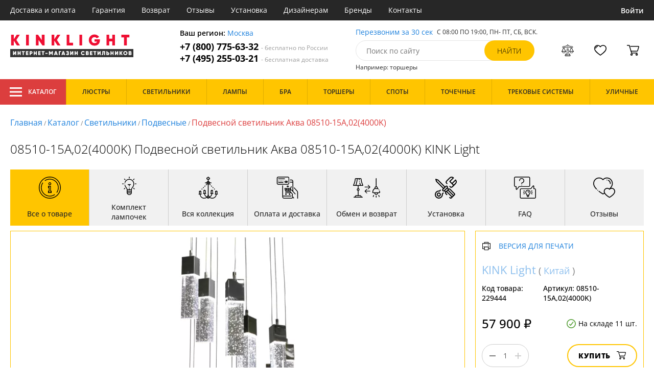

--- FILE ---
content_type: text/html; charset=utf8
request_url: https://kinklight.su/kink-light-08510-15a,02-4000k-.html
body_size: 16975
content:
<!DOCTYPE html>
<html lang="ru">

<head>
  <meta charset="UTF-8">
  <meta name="viewport" content="width=device-width, initial-scale=1, shrink-to-fit=no">
    <title>Kink Light Аква 08510-15А,02(4000K) купить недорого в Москве на официальном сайте Kinklight.su</title>
  <meta name="description" content="Купить светильник бренда Kink Light из коллекции Аква 08510-15А,02(4000K) в нашем интернет-магазине по цене - 57900 руб. Описание, фото, отзывы. Доставка в любой регион России бесплатно. Качество гарантируем. Оформляйте заказ онлайн или по телефону">
      <meta name="robots" content="index,follow">
  
    <meta property="og:title" content="Подвесной светильник Аква 08510-15А,02(4000K)">
  <meta property="og:description" content="08510-15А,02(4000K) Подвесной светильник Аква 08510-15А,02(4000K) KINK Light">
  <meta property="og:type" content="website">
  <meta property="og:url" content="https://kinklight.su/kink-light-08510-15a,02-4000k-.html">
  <meta property="og:image" content="https://kinklight.su/photo/resize/kink/card/main/c66/c668e628-8f1e-40c4-bfc4-f2e6722b0297.webp">
  <meta property="og:site_name" content="https://kinklight.su/">
  <meta property="og:locale" content="ru_RU">

    <meta name="twitter:card" content="summary_large_image">
  <meta property="twitter:domain" content="https://kinklight.su/">
  <meta property="twitter:url" content="https://kinklight.su/kink-light-08510-15a,02-4000k-.html">
  <meta name="twitter:title" content="Подвесной светильник Аква 08510-15А,02(4000K)">
  <meta name="twitter:description" content="08510-15А,02(4000K) Подвесной светильник Аква 08510-15А,02(4000K) KINK Light">
  <meta name="twitter:image" content="https://kinklight.su/photo/resize/kink/card/main/c66/c668e628-8f1e-40c4-bfc4-f2e6722b0297.webp">




  <script type="application/ld+json">
    [
    {
      "@context": "http://schema.org",
      "@type": "Product",
      "name": "Подвесной светильник Аква 08510-15А,02(4000K)",
      "description": "08510-15А,02(4000K) Подвесной светильник Аква 08510-15А,02(4000K) KINK Light",
      "image": [
                "/photo/resize/kink/card/main/c66/c668e628-8f1e-40c4-bfc4-f2e6722b0297.webp"
        ],
    "sku": "08510-15А,02(4000K)",
      "brand": {
        "@type": "Brand",
        "name": "KINK Light"
      },
      "productID": "229444",
      "countryOfOrigin": {
          "@context": "https://schema.org/",
          "@type": "Country",
          "name": "Китай"
      },
                        "material": [
                      "Стекло",
              "Металл"
          ],
                    "color": [
                      "Прозрачный",
              "Хром"
          ],
          "offers": {
      "@type": "Offer",
      "priceCurrency": "RUB",
      "price": "57900",
              "availability": "https://schema.org/InStock",
            "itemCondition": "https://schema.org/NewCondition"
  }
}]
  </script>

      <meta name="mobile-web-app-capable" content="yes">
    <meta name="apple-mobile-web-app-capable" content="yes">
    <meta name="application-name" content="kinklight.su">
    <meta name="apple-mobile-web-app-title" content="kinklight.su">
    <meta name="msapplication-starturl" content="/">
    <meta name="theme-color" content="#ffa800">

    <link rel="apple-touch-icon" href="/resources/favicons/kinklight.su/apple-touch-icon.png">
    <link rel="icon" href="/resources/favicons/kinklight.su/favicon.ico" sizes="any">
    <link rel="icon" href="/resources/favicons/kinklight.su/icon.png" type="image/png">
    <link rel="manifest" href="/manifests/kinklight.su.manifest.json">
  
      <meta name="yandex-verification" content="89c78bda5694f572" />
  
      <meta name="google-site-verification" content="vGO6KxHt4ckw80TkgmfecMYnqHMAx7_aV2XBECsRw1I" />
  
  <link rel= "preconnect" href="https://bx24.eurotok.ru">

  <link rel="preload" href='/tmpl/odeonlight/fonts/opensans/OpenSans-Light.woff2' as="font" type="font/woff2" crossorigin>
  <link rel="preload" href='/tmpl/odeonlight/fonts/opensans/OpenSans-LightItalic.woff2' as="font" type="font/woff2" crossorigin>
  <link rel="preload" href='/tmpl/odeonlight/fonts/opensans/OpenSans-Regular.woff2' as="font" type="font/woff2" crossorigin>
  <link rel="preload" href='/tmpl/odeonlight/fonts/opensans/OpenSans-Italic.woff2' as="font" type="font/woff2" crossorigin>
  <link rel="preload" href='/tmpl/odeonlight/fonts/opensans/OpenSans-Medium.woff2' as="font" type="font/woff2" crossorigin>
  <link rel="preload" href='/tmpl/odeonlight/fonts/opensans/OpenSans-MediumItalic.woff2' as="font" type="font/woff2" crossorigin>
  <link rel="preload" href='/tmpl/odeonlight/fonts/opensans/OpenSans-SemiBold.woff2' as="font" type="font/woff2" crossorigin>
  <link rel="preload" href='/tmpl/odeonlight/fonts/opensans/OpenSans-SemiBoldItalic.woff2' as="font" type="font/woff2" crossorigin>
  <link rel="preload" href='/tmpl/odeonlight/fonts/opensans/OpenSans-Bold.woff2' as="font" type="font/woff2" crossorigin>
  <link rel="preload" href='/tmpl/odeonlight/fonts/opensans/OpenSans-BoldItalic.woff2' as="font" type="font/woff2" crossorigin>
  <link rel="preload" href='/tmpl/odeonlight/fonts/opensans/OpenSans-ExtraBold.woff2' as="font" type="font/woff2" crossorigin>
  <link rel="preload" href='/tmpl/odeonlight/fonts/opensans/OpenSans-ExtraBoldItalic.woff2' as="font" type="font/woff2" crossorigin>

  <link rel="stylesheet" href="/tmpl/odeonlight/styles/fonts.css">

    
      <link rel="stylesheet" href="/tmpl/odeonlight/styles/bundle/vendors-styles.min.css?v=1762436030019">
    <link rel="stylesheet" href="/tmpl/odeonlight/styles/bundle/main-styles.min.css?v=1762436030019">
    <link rel="stylesheet" href="/tmpl/odeonlight/styles/bundle/icons.min.css?v=1762436030019">
      <link rel="stylesheet" type="text/css" href="/tmpl/odeonlight/styles/seo.catalog.css">

        <link rel="stylesheet" type="text/css"
          href="/tmpl/odeonlight/styles/bundle/product-card-styles.min.css?v=1762436030019">
  
  <script type="application/ld+json">
    [
          {
        "@context": "https://schema.org",
        "@type": "BreadcrumbList",
        "itemListElement": [
                      {
              "@type": "ListItem",
              "position": 1,
              "name": "Главная",
              "item": "/"
            },
                      {
              "@type": "ListItem",
              "position": 2,
              "name": "Каталог",
              "item": "/catalog/"
            },
                      {
              "@type": "ListItem",
              "position": 3,
              "name": "Светильники",
              "item": "/svetilniki/"
            },
                      {
              "@type": "ListItem",
              "position": 4,
              "name": "Подвесные",
              "item": "/podvesnye-svetilniki/"
            },
                      {
              "@type": "ListItem",
              "position": 5,
              "name": "Подвесной светильник Аква 08510-15А,02(4000K)",
              "item": "https://kinklight.su/kink-light-08510-15a,02-4000k-.html"
            }
                  ]
      },
        {
      "@context": "https://schema.org",
      "@type": "Organization",
      "url": "https://kinklight.su/",
      "logo": "https://kinklight.su/resources/logo/kinklight.svg"
    },
    {
      "@context": "http://schema.org",
      "@type": "LocalBusiness",
      "name": "https://kinklight.su/",
      "telephone": ["+78007756332", "+74952550321"],
      "openingHours": [
          "Mo-Fr 8:00-19:00",
          "Sa-Su 8:00-19:00"
      ],
      "address": "105264, г.Москва,Измайловский бульвар, д.55, офис 38"
    }]
  </script>
</head>

<body data-worktimenow="0">
  <header class="header">
    <div class="header-top js_headerTop">
    <div class="wrap-big wrap-header-top">
      <button class="button header-top__button-menu js_headerTopBtn ">
        <i class="icon icon-menu-white"></i>
      </button>
      <ul class="header-top-list">
        <li class="header-top-item">
                      <span class="header-top__link" onclick="return g('/delivery/');">Доставка и оплата</span>
                  </li>
        <li class="header-top-item">
                      <span class="header-top__link" onclick="return g('/guarantees/');">Гарантия</span>
                  </li>
        <li class="header-top-item">
                      <span class="header-top__link" onclick="return g('/refund/');">Возврат</span>
                  </li>
                          <li class="header-top-item">
                          <span class="header-top__link" onclick="return g('/feedback/');">Отзывы</span>
                      </li>
                <li class="header-top-item">
                      <span class="header-top__link" onclick="return g('/mount/');">Установка</span>
                  </li>
        <li class="header-top-item">
                      <span class="header-top__link" onclick="return g('/wholesaler/');">Дизайнерам</span>
                  </li>
        <li class="header-top-item">
                      <span class="header-top__link" onclick="return g('/producers/');">Бренды</span>
                  </li>
        <li class="header-top-item">
                      <span class="header-top__link" onclick="return g('/contact/');">Контакты</span>
                  </li>
      </ul>
                <div class="header-top__login">
            <button
            type="button"
            class="button header-top__btn header-top__btn--login js_btnPopupShow"
            data-popup="login"
          >
            Войти
          </button>
        </div>
          </div>
  </div>
  <div class="wrap-big header-body">
    <a href="/" class="header-logo">
      <img src="https://kinklight.su/resources/logo/kinklight.svg" alt="Логотип kinklight.su" title="Логотип kinklight.su" class="header-logo__image">
    </a>
    <div class="header-contacts">
      <div class="header-contacts__text">
        Ваш регион: <button class="link js_btnPopupShow js_region" data-popup="city">Москва</button>
      </div>
      <a href="tel:+78007756332" class="header-contacts__phone">
        +7 (800) 775-63-32
        <span class="header-contacts__phone-span">- бесплатно по России</span>
      </a>
      <a href="tel:+74952550321" class="header-contacts__phone">
        +7 (495) 255-03-21
        <span class="header-contacts__phone-span">- бесплатная доставка</span>
      </a>
    </div>
    <div class="header-search">
      <div class="header-search-top">
        <button class="link" >Перезвоним за 30 сек</button>
        <span class="header-search__text">С 08:00 ПО 19:00, ПН- ПТ, <span class="s-do-td-red">СБ, ВСК</span>.</span>
      </div>

      <form class="header-search-body" action="/catalog/">
        <div class="input-with-btn">
          <input
            type="text"
            class="header-search__input "
            placeholder="Поиск по сайту"
            autocomplete="off"
            name="q"
          >
          <input type="submit" class="button button-primary" value="найти" disabled>
        </div>
      </form>

      <div class="header-search-bottom">
        <span class="header-search-bottom__text">Например: торшеры</span>
      </div>
    </div>
    <ul class="header-actions">
      <li class="header-actions-item header-actions-item--mobile">
        <button type="button" class="button js_btnSearchShow" data-popup="search">
          <i class="icon icon-search"></i>
        </button>
        <div class="header-search js_headerSearchMobile hidden">
          <form class="header-search-body" action="/catalog/">
            <div class="input-with-btn">
              <input type="text" class="header-search__input js_searchInput" placeholder="Поиск по сайту" autocomplete="off" name="q">
              <button type="submit" class="button button-primary">найти<i class="icon icon-search"></i></button>
            </div>
          </form>
          <button type="button" class="button header-search__close js_btnSearchHide">
            <i class="icon icon-close"></i>
          </button>
        </div>
      </li>
            <li class="header-actions-item header-actions-item--mobile">
        <button type="button" class="button js_btnPopupShow" data-popup="login">
          <i class="icon icon-avatar"></i>
        </button>
      </li>
            <li class="header-actions-item dropdown-action header-actions-item--desktop-only">
        <button type="button" class="header-actions__btn">
          <i class="icon icon-compare"></i>
          <span class="header-actions__count js_compareAmount"></span>
        </button>
              </li>
      <li class="header-actions-item dropdown-action header-actions-item--desktop-only">
        <button type="button" class="header-actions__btn">
          <i class="icon icon-fav"></i>
          <span class="header-actions__count js_favoriteAmount"></span>
        </button>
              </li>
      <li class="header-actions-item dropdown-action header-actions-item--desktop-only">
        <button type="button" class="header-actions__btn">
          <i class="icon icon-cart"></i>
          <span class="header-actions__count js_basketAmount">
            
          </span>
        </button>
              </li>
    </ul>
  </div>
    <div class="menu-container">
      <div class="main-menu__background-box visually-hidden"></div>
      <div class="main-menu visually-hidden">

          <div class="left-menu">
              <div class="left-menu__title">Главное меню
                  <button class="main-menu__close-button-mobile js-menu-close-button"><i class="icon icon-big-x"></i></button>
              </div>
              <ul class="left-menu__list">
                                </ul>
              <ul class="left-menu__info-block">
                  <li><a href="/">Главная</a></li>
                  <li><a href="/delivery/">Доставка и оплата</a></li>
                  <li><a href="/guarantees/">Гарантия</a></li>
                  <li><a href="/refund/">Возврат</a></li>
                                                        <li><a href="/feedback/">Отзывы</a></li>
                                    <li><a href="/mount/">Установка</a></li>
                  <li><a href="/wholesaler/">Дизайнерам</a></li>
                  <li><a href="/producers/">Бренды</a></li>
                  <li><a href="/contact/">Контакты</a></li>
                                </ul>
              <div class="left-menu__contacts">
                  <a href="/" class="header-logo">
                    <img src="https://kinklight.su/resources/logo/kinklight.svg" alt="Логотип kinklight.su" title="Логотип kinklight.su" class="header-logo__image">
                  </a>
                  <div class="header-contacts__text">
                    Ваш регион: <button class="link js_btnPopupShow js_region js-menu-close-button" data-popup="city">Москва</button>
                  </div>
                  <a href="tel:+78007756332" class="header-contacts__phone">
                    +7 (800) 775-63-32
                    <span class="header-contacts__phone-span">- бесплатно по России</span>
                  </a>
                  <a href="tel:+74952550321" class="header-contacts__phone">
                    +7 (495) 255-03-21
                    <span class="header-contacts__phone-span">- бесплатная доставка</span>
                  </a>
              </div>
              <div class="margin-box margin-box--grey"></div>
          </div>
          
          <button class="main-menu__close-button js-menu-close-button"><i class="icon icon-big-x"></i></button>
      </div>
  </div>
  <div class="header-bottom">
        <div class="header-bottom-menu">
      <div class="header-bottom-menu-contacts">
        <div class="header-bottom-menu-contacts-links">
          <a
            href="tel:+78007756332"
            class="header-bottom-menu-contacts__link"
          >
            +7 (800) 775-63-32
          </a>
          <a
            href="tel:+74952550321"
            class="header-bottom-menu-contacts__link"
          >
            +7 (495) 255-03-21
          </a>
        </div>
        <div class="header-bottom-menu-contacts-cont">
          <div class="header-bottom-menu-contacts__text">
            - бесплатно по России
          </div>
          <button class="link" >Перезвоним за 30 сек</button>
        </div>
      </div>
    </div>
        <div class="header-bottom__menu-container wrap-huge">
      <div class="header-nav-item header-nav-item--catalog ">
        <button class="header-nav__link">
          <i class="icon icon-menu-white"></i>
          Каталог
          </button>
        </div>
      <ul class="header-nav js_headerNav">
      
        
        
        <li class="header-nav-item header-nav-item--empty">
                      <div class="header-nav__link js_header-nav__link">
              Люстры
              <i class="icon icon-arrow"></i>
            </div>
          
                  </li>
      
        
        
        <li class="header-nav-item header-nav-item--empty">
                      <div class="header-nav__link js_header-nav__link">
              Светильники
              <i class="icon icon-arrow"></i>
            </div>
          
                  </li>
      
        
        
        <li class="header-nav-item header-nav-item--empty">
                      <div class="header-nav__link js_header-nav__link">
              Лампы
              <i class="icon icon-arrow"></i>
            </div>
          
                  </li>
      
        
        
        <li class="header-nav-item header-nav-item--empty">
                      <div class="header-nav__link js_header-nav__link">
              Бра
              <i class="icon icon-arrow"></i>
            </div>
          
                  </li>
      
        
        
        <li class="header-nav-item header-nav-item--empty">
                      <div class="header-nav__link js_header-nav__link">
              Торшеры
              <i class="icon icon-arrow"></i>
            </div>
          
                  </li>
      
        
        
        <li class="header-nav-item header-nav-item--empty">
                      <div class="header-nav__link js_header-nav__link">
              Споты
              <i class="icon icon-arrow"></i>
            </div>
          
                  </li>
      
        
        
        <li class="header-nav-item header-nav-item--empty">
                      <div class="header-nav__link js_header-nav__link">
              Точечные
              <i class="icon icon-arrow"></i>
            </div>
          
                  </li>
      
        
        
        <li class="header-nav-item header-nav-item--empty">
                      <div class="header-nav__link js_header-nav__link">
              Трековые системы
              <i class="icon icon-arrow"></i>
            </div>
          
                  </li>
      
        
        
        <li class="header-nav-item header-nav-item--empty">
                      <div class="header-nav__link js_header-nav__link">
              Уличные
              <i class="icon icon-arrow"></i>
            </div>
          
                  </li>
          </ul>
    </div>
  </div>
</header>
<header class="header-fixed bg-gray100 js_headerFixed hidden">
  <div class="wrap-big header-fixed-wrap">
    <div class="header-catalog">
      <div class="header-nav-item ">
        <button class="header-nav__link">
          <i class="icon icon-menu-white"></i>
          Каталог
        </button>
      </div>
    </div>
    <div class="header-contacts">
      <a href="tel:+78007756332" class="header-contacts__phone">
        +7 (800) 775-63-32
        <span class="header-contacts__phone-span">- бесплатно по России</span>
      </a>
      <a href="tel:+74952550321" class="header-contacts__phone">
        +7 (495) 255-03-21
        <span class="header-contacts__phone-span">- бесплатная доставка</span>
      </a>
    </div>
    <div class="header-search">
      <form class="header-search-body" action="/catalog/">
        <div class="input-with-btn">
          <input type="text" class="header-search__input " placeholder="Поиск по сайту" autocomplete="off" name="q">
          <input type="submit" class="button button-primary" value="найти" disabled>
        </div>
      </form>
    </div>
    <ul class="header-actions">
      <li class="header-actions-item dropdown-action">
        <button class="header-actions__btn">
          <i class="icon icon-compare"></i>
          <span class="header-actions__count js_compareAmount"></span>
        </button>
              </li>
      <li class="header-actions-item dropdown-action">
        <button class="header-actions__btn">
          <i class="icon icon-fav"></i>
          <span class="header-actions__count js_favoriteAmount"></span>
        </button>
              </li>
      <li class="header-actions-item dropdown-action">
        <button class="header-actions__btn">
          <i class="icon icon-cart"></i>
          <span class="header-actions__count js_basketAmount"></span>
        </button>
              </li>
    </ul>
  </div>
</header>
<header class="header header--mobile">
  <div class="wrap-big header-body">
    <ul class="header-actions">
      <li class="header-actions-item">
        <button class="button header-top__button-menu js_headerTopBtn ">
          <i class="icon icon-menu-white"></i>
        </button>
      </li>
      <li class="header-actions-item">
        <button class="header-actions__btn" >
          <i class="icon icon-compare"></i>
          <span class="header-actions__count js_compareAmount"></span>
        </button>
      </li>
      <li class="header-actions-item">
        <button class="button" >
          <i class="icon icon-eye-black"></i>
        </button>
      </li>
      <li class="header-actions-item">
        <button class="header-actions__btn" >
          <i class="icon icon-fav"></i>
          <span class="header-actions__count js_favoriteAmount"></span>
        </button>
      </li>
      <li class="header-actions-item">
        <button class="header-actions__btn" >
          <i class="icon icon-cart"></i>
          <span class="header-actions__count js_basketAmount">
            
          </span>
        </button>
      </li>
    </ul>
  </div>
</header>  <main>
    <div class="content wrap-big">
    			<div class="breadcrumbs">
				                            <a href="/" class="link breadcrumbs__link">Главная</a> /
        		  				                            <a href="/catalog/" class="link breadcrumbs__link">Каталог</a> /
        		  				                            <a href="/svetilniki/" class="link breadcrumbs__link">Светильники</a> /
        		  				                            <a href="/podvesnye-svetilniki/" class="link breadcrumbs__link">Подвесные</a> /
        		  				  		    <span class="breadcrumbs__link">Подвесной светильник Аква 08510-15А,02(4000K)</span>
      				</div>
	
    <div class="product-body">
      <h1 class="product__heading">08510-15А,02(4000K) Подвесной светильник Аква 08510-15А,02(4000K) KINK Light</h1>
      <ul class="product-nav js_productNav">
        <i class="icon icon-arrow mobileOnly"></i>
        <li class="product-nav-item js_productNavTitle mobileOnly">
          <div class="product-nav__link js_productNavLink" data-tab="about" data-options="about">
            <i class="icon icon-info"></i>
            <span>Все о товаре</span>
          </div>
        </li>
        <li class="product-nav-item product-nav-item--active">
          <div class="product-nav__link js_productNavLink" data-tab="about" data-options="about">
            <i class="icon icon-info"></i>
            <span>Все о товаре</span>
          </div>
        </li>
                  <li class="product-nav-item product-nav-item">
            <div class="product-nav__link js_productNavLink js_productLamps" data-tab="lightBulb"
               data-bulb-base="LED">
              <i class="icon icon-lightBulb"></i>
              <span>Комплект лампочек</span>
            </div>
          </li>
                          <li class="product-nav-item product-nav-item">
            <div class="product-nav__link js_productNavLink js_productCollection" data-tab="collection"
               data-id-collection="37065">
              <i class="icon icon-tableLamp"></i>
              <span>Вся коллекция</span>
            </div>
          </li>
                        <li class="product-nav-item product-nav-item">
          <div class="product-nav__link js_productNavLink js_productShipped" data-tab="shipped" data-domain="1354">
            <i class="icon icon-shipped"></i>
            <span>Оплата и доставка</span>
          </div>
        </li>
        <li class="product-nav-item product-nav-item">
          <div class="product-nav__link js_productNavLink js_productBox" data-tab="box">
            <i class="icon icon-return"></i>
            <span>Обмен и возврат</span>
          </div>
        </li>
        <li class="product-nav-item product-nav-item">
          <div class="product-nav__link js_productNavLink js_productTools" data-tab="tools">
            <i class="icon icon-tools2"></i>
            <span>Установка</span>
          </div>
        </li>
                  <li class="product-nav-item product-nav-item">
            <div class="product-nav__link js_productNavLink js_productFaq" data-tab="faq">
              <i class="icon icon-question"></i>
              <span>FAQ</span>
            </div>
          </li>
                <li class="product-nav-item product-nav-item">
          <div class="product-nav__link js_productNavLink" data-tab="reviews">
            <i class="icon icon-message"></i>
            <span>Отзывы</span>
          </div>
        </li>
      </ul>
      <div class="product-content-wrap">
        <div class="product-content js_contentTab" data-tab="about">

          <div class="product-gallery">

                          <div class="gallery-slider">
        <div class="product-info-slider-gallery gallery-slider__swiper swiper swiper-block"
         data-swiper-type="fullScreenGallery"
        
    >
      <div class="swiper-wrapper">
                  <div class="gallery-slider__image swiper-slide">
                          <a class="js_preventLink" href="/photo/resize/kink/card/main/c66/c668e628-8f1e-40c4-bfc4-f2e6722b0297.webp">
                          <img
                  class="gallery-slider__image-tag"
                  alt="Подвесной светильник Аква 08510-15А,02(4000K) в Москве - фото"
                  title="Подвесной светильник Аква 08510-15А,02(4000K) купить с доставкой по России"
                  
                  src="/photo/resize/kink/card/main/c66/c668e628-8f1e-40c4-bfc4-f2e6722b0297.webp"
              >
              
            </a>
          </div>
              </div>
    </div>
    <div class="product-info-slider-thumbs gallery-slider__swiper-thumbs swiper-block"
         data-swiper-type="">
      <div class="swiper-wrapper">
                  <div class="gallery-slider__image swiper-slide">
                          <a class="js_preventLink" href="/photo/resize/kink/thumb/main/ae3/ae3f2176-a62f-40b2-925d-3f3c2b5227cd.webp">
                          <img
                  alt="Подвесной светильник Аква 08510-15А,02(4000K) в Москве - фото (миниатюра)"
                  title="Подвесной светильник Аква 08510-15А,02(4000K) купить с доставкой по России (миниатюра)"
                  src="/photo/resize/kink/thumb/main/ae3/ae3f2176-a62f-40b2-925d-3f3c2b5227cd.webp"
              >
                          </a>
                      </div>
              </div>
    </div>
      </div>


          </div>

          <div class="product-sidebar product-sidebar-second">
            <div class="product-sidebar-links">
                          </div>
            <div class="product-card-body-bottom">
              <div class="product-card-body-bottom__link">
                                                
                                                
                                  <span class="link" onclick="return g('/catalog/proizvoditel=KINK Light/');">KINK Light</span>
                
                                  (
                                      <a class="link link--country" href="/svetilniki-iz-kitaya/">Китай</a>
                                    )
                              </div>
              <button type="button" class="button--print link link--upper " data-gid="229444"><i
                    class="icon icon-print"></i>Версия для печати
              </button>
            </div>
            <div class="product-sidebar-info">
              <div class="product-sidebar__text">Код товара: <span class="product-sidebar__span">229444</span>
              </div>
                              <div class="product-sidebar__text">Артикул: <span
                      class="product-sidebar__span">08510-15А,02(4000K)</span></div>
                          </div>
            <div class="product-sidebar-buttons">
                                                      </div>
            <div class="product-sidebar-calc">
              <div class="product-sidebar-calc-line">
                                                  <div class="product-sidebar-calc__price">
                    57 900 ₽
                  </div>
                                      <span class="product-card-count">
      <i class="icon icon-check"></i>
      На складе 11 шт.
    </span>
  
              </div>
                              <div class="product-sidebar-calc-line">
                  <div class="calc-wrap " data-gid='229444'>
                    <button class="calc__btn js_btnDecrease">
                      <i class="icon icon-minus"></i>
                    </button>
                    <input type="text" class="calc__input js_amount js_mask" value="1"
                           data-inputmask-regex="[1-9][0-9]{2}">
                    <button class="calc__btn js_btnIncrease">
                      <i class="icon icon-plus"></i>
                    </button>
                  </div>
                  <button
                      class="button product-sidebar__btn-oneClick product-sidebar__btn-oneClick--tablet-only js_btnPopupShow"
                      data-popup="buyOneClick" data-gid="229444">
                    <i class="icon icon-buyOneClick"></i>
                    <span>Купить в 1 клик</span>
                  </button>
                  <button
                      class="button button-secondary product-sidebar__btn-add "
                  >
                    Купить
                    <i class="icon icon-cart"></i>
                  </button>
                </div>
                <button class="button product-sidebar__btn-oneClick " data-popup="buyOneClick"
                        data-gid="229444">
                  <i class="icon icon-buyOneClick"></i>
                  <span class="product-sidebar-actions__text content-text--one-click"></span>
                </button>
                          </div>
            <ul class="product-sidebar-actions">
              <li class="product-sidebar-action">
                <button
                    type="button"
                    class="button  js_btnFavorite"
                    data-id="229444"
                                    >
                  <i class="icon icon-fav-gray"></i>
                  <span class="product-sidebar-actions__text  content-text--favorites"></span>
                </button>
              </li>
              <li class="product-sidebar-action">
                <button
                    type="button"
                    class="button  js_btnCompare"
                    data-id="229444"
                                    >
                  <i class="icon icon-compare-gray"></i>
                  <span class="product-sidebar-actions__text  content-text--compare"></span>
                </button>
              </li>
                                        </ul>
          </div>

          <div class="product-desc">
                                                <div class="product-desc-list">
                                                <div class="product-desc-item">
                                          <h2 class="product__title">Основные</h2>
                                                              <div class="product-desc-line">
                        <div class="product-desc-line__title">
                      <span class="product__text">
                        Страна:
                      </span>
                                                  </div>
                        <div class="product__text">
                          <a class="product__link" href="/svetilniki-iz-kitaya/">Китай</a>                        </div>
                      </div>
                                          <div class="product-desc-line">
                        <div class="product-desc-line__title">
                      <span class="product__text">
                        Производитель:
                      </span>
                                                  </div>
                        <div class="product__text">
                          <span  class="product__link" onclick="return g('/catalog/proizvoditel=KINK Light/');">KINK Light</span>                        </div>
                      </div>
                                          <div class="product-desc-line">
                        <div class="product-desc-line__title">
                      <span class="product__text">
                        Коллекция:
                      </span>
                                                  </div>
                        <div class="product__text">
                          <a class="product__link" href="/kollekciya-akva/">Аква</a>                        </div>
                      </div>
                                          <div class="product-desc-line">
                        <div class="product-desc-line__title">
                      <span class="product__text">
                        Вид:
                      </span>
                                                  </div>
                        <div class="product__text">
                          <a class="product__link" href="/svetilniki/">Светильники</a>                        </div>
                      </div>
                                          <div class="product-desc-line">
                        <div class="product-desc-line__title">
                      <span class="product__text">
                        Тип:
                      </span>
                                                  </div>
                        <div class="product__text">
                          <a class="product__link" href="/podvesnye-svetilniki/">Подвесные</a>                        </div>
                      </div>
                                          <div class="product-desc-line">
                        <div class="product-desc-line__title">
                      <span class="product__text">
                        Стиль:
                      </span>
                                                  </div>
                        <div class="product__text">
                          <a class="product__link" href="/sovremennye-svetilniki/">Современный</a>                        </div>
                      </div>
                                          <div class="product-desc-line">
                        <div class="product-desc-line__title">
                      <span class="product__text">
                        Цвет:
                      </span>
                                                  </div>
                        <div class="product__text">
                          <a class="product__link" href="/svetilniki-prozrachnyj/">Прозрачный</a>, <a class="product__link" href="/svetilnik-hrom/">Хром</a>                        </div>
                      </div>
                                          <div class="product-desc-line">
                        <div class="product-desc-line__title">
                      <span class="product__text">
                        Материал:
                      </span>
                                                  </div>
                        <div class="product__text">
                          <a class="product__link" href="/svetilnik-so-steklom/">Стекло</a>, <a class="product__link" href="/metallicheskie-svetilniki/">Металл</a>                        </div>
                      </div>
                                          <div class="product-desc-line">
                        <div class="product-desc-line__title">
                      <span class="product__text">
                        Общая мощность ламп:
                      </span>
                                                  </div>
                        <div class="product__text">
                          75                            <button class="calc-power-button js_btnPopupShow" data-popup="power">Расчет мощности
                            </button>
                                                  </div>
                      </div>
                                          <div class="product-desc-line">
                        <div class="product-desc-line__title">
                      <span class="product__text">
                        Площадь освещения, (м2):
                      </span>
                                                      <div class="product-tooltip tooltip">
                              <i class="tooltip__icon">?</i>
                              <div class="tooltip-content"><p>Показатель площади освещения зависят от количества лампочек, их мощности и вида. При планировании площади освещения необходимо учитывать оттенки стен, высоту потолка, геометрическую форму помещения.</p></div>
                            </div>
                                                  </div>
                        <div class="product__text">
                          15                        </div>
                      </div>
                                      </div>
                                  <div class="product-desc-item">
                                          <h2 class="product__title">Электрика</h2>
                                                              <div class="product-desc-line">
                        <div class="product-desc-line__title">
                      <span class="product__text">
                        Тип ламп:
                      </span>
                                                      <div class="product-tooltip tooltip">
                              <i class="tooltip__icon">?</i>
                              <div class="tooltip-content"><p>Среди наиболее распространённых видов ламп: светодиодные, люминесцентные, галогенные и накаливания.</p></div>
                            </div>
                                                  </div>
                        <div class="product__text">
                          <a class="product__link" href="/svetilniki-led/">LED</a>                        </div>
                      </div>
                                          <div class="product-desc-line">
                        <div class="product-desc-line__title">
                      <span class="product__text">
                        Мощность лампы:
                      </span>
                                                  </div>
                        <div class="product__text">
                          5                        </div>
                      </div>
                                          <div class="product-desc-line">
                        <div class="product-desc-line__title">
                      <span class="product__text">
                        Количество ламп:
                      </span>
                                                  </div>
                        <div class="product__text">
                          15                        </div>
                      </div>
                                          <div class="product-desc-line">
                        <div class="product-desc-line__title">
                      <span class="product__text">
                        Количество ламп 2:
                      </span>
                                                  </div>
                        <div class="product__text">
                          15                        </div>
                      </div>
                                          <div class="product-desc-line">
                        <div class="product-desc-line__title">
                      <span class="product__text">
                        Тип цоколя:
                      </span>
                                                  </div>
                        <div class="product__text">
                          <span  class="product__link" onclick="return g('/catalog/tip_tsokolya=LED;vid=Светильники/');">LED</span>                        </div>
                      </div>
                                          <div class="product-desc-line">
                        <div class="product-desc-line__title">
                      <span class="product__text">
                        Напряжение:
                      </span>
                                                  </div>
                        <div class="product__text">
                          220                        </div>
                      </div>
                                          <div class="product-desc-line">
                        <div class="product-desc-line__title">
                      <span class="product__text">
                        Индекс цветопередачи, Ra:
                      </span>
                                                  </div>
                        <div class="product__text">
                          &gt;80                        </div>
                      </div>
                                          <div class="product-desc-line">
                        <div class="product-desc-line__title">
                      <span class="product__text">
                        Цветовая температура, K:
                      </span>
                                                      <div class="product-tooltip tooltip">
                              <i class="tooltip__icon">?</i>
                              <div class="tooltip-content"><p>Основная спектральная характеристика света - цветовая температура. Низкая цветовая температура характеризуется оттенками красного, а самая высокая – является белым дневным светом. Данный показатель в светильниках дает возможность подобрать необходимый оттенок освещения.</p>
<p>Основные градации показателя температуры цвета:</p>
<ul>
<li>5000-7000 К - идеально белый дневной свет (как правило - светодиодные лампы)</li>
<li>3500-5000 К - белое освещение нейтральных тонов (подобно солнечному свету до зенита)</li>
<li>2700-3500 К – теплый белый свет (стандартные лампы накаливания)</li>
</ul>
</div>
                            </div>
                                                  </div>
                        <div class="product__text">
                          4000                        </div>
                      </div>
                                          <div class="product-desc-line">
                        <div class="product-desc-line__title">
                      <span class="product__text">
                        Диапазон рабочих температур:
                      </span>
                                                  </div>
                        <div class="product__text">
                          комнатная температура                        </div>
                      </div>
                                      </div>
                                  <div class="product-desc-item">
                                          <h2 class="product__title">Параметры плафонов</h2>
                                                              <div class="product-desc-line">
                        <div class="product-desc-line__title">
                      <span class="product__text">
                        Вид рассеивателя:
                      </span>
                                                  </div>
                        <div class="product__text">
                          Плафон                        </div>
                      </div>
                                          <div class="product-desc-line">
                        <div class="product-desc-line__title">
                      <span class="product__text">
                        Материал:
                      </span>
                                                  </div>
                        <div class="product__text">
                          <span  class="product__link" onclick="return g('/catalog/material_plafonov_abazhurov=Стекло;vid=Светильники/');">Стекло</span>                        </div>
                      </div>
                                          <div class="product-desc-line">
                        <div class="product-desc-line__title">
                      <span class="product__text">
                        Цвет плафонов:
                      </span>
                                                  </div>
                        <div class="product__text">
                          <span  class="product__link" onclick="return g('/catalog/tsvet_plafonov=Прозрачный;vid=Светильники/');">Прозрачный</span>                        </div>
                      </div>
                                          <div class="product-desc-line">
                        <div class="product-desc-line__title">
                      <span class="product__text">
                        Поверхность:
                      </span>
                                                  </div>
                        <div class="product__text">
                          <span  class="product__link" onclick="return g('/catalog/poverkhnost_plafona=Прозрачный;vid=Светильники/');">Прозрачный</span>                        </div>
                      </div>
                                          <div class="product-desc-line">
                        <div class="product-desc-line__title">
                      <span class="product__text">
                        Количество плафонов:
                      </span>
                                                  </div>
                        <div class="product__text">
                          15                        </div>
                      </div>
                                          <div class="product-desc-line">
                        <div class="product-desc-line__title">
                      <span class="product__text">
                        Форма плафона:
                      </span>
                                                  </div>
                        <div class="product__text">
                          <span >Параллелепипед</span>                        </div>
                      </div>
                                          <div class="product-desc-line">
                        <div class="product-desc-line__title">
                      <span class="product__text">
                        Направление:
                      </span>
                                                  </div>
                        <div class="product__text">
                          <span  class="product__link" onclick="return g('/catalog/napravlenie_plafonov_abazhurov=Вниз;vid=Светильники/');">Вниз</span>                        </div>
                      </div>
                                      </div>
                                  <div class="product-desc-item">
                                          <h2 class="product__title">Параметры арматуры</h2>
                                                              <div class="product-desc-line">
                        <div class="product-desc-line__title">
                      <span class="product__text">
                        Материал:
                      </span>
                                                  </div>
                        <div class="product__text">
                          <span  class="product__link" onclick="return g('/catalog/material_armatury=Металл;vid=Светильники/');">Металл</span>                        </div>
                      </div>
                                          <div class="product-desc-line">
                        <div class="product-desc-line__title">
                      <span class="product__text">
                        Цвет арматуры:
                      </span>
                                                  </div>
                        <div class="product__text">
                          <span  class="product__link" onclick="return g('/catalog/tsvet_armatury=Хром;vid=Светильники/');">Хром</span>                        </div>
                      </div>
                                          <div class="product-desc-line">
                        <div class="product-desc-line__title">
                      <span class="product__text">
                        Поверхность:
                      </span>
                                                  </div>
                        <div class="product__text">
                          <span  class="product__link" onclick="return g('/catalog/poverkhnost_armatury=Глянцевый;vid=Светильники/');">Глянцевый</span>                        </div>
                      </div>
                                      </div>
                                  <div class="product-desc-item">
                                          <h2 class="product__title">Размеры</h2>
                                                              <div class="product-desc-line">
                        <div class="product-desc-line__title">
                      <span class="product__text">
                        Высота, см:
                      </span>
                                                      <div class="product-tooltip tooltip">
                              <i class="tooltip__icon">?</i>
                              <div class="tooltip-content"><p>Приобретая светильник, необходимо обратить особое внимание на его высоту и остающимся пространством между ним и полом.</p>
<p> Важно, чтобы после установки аксессуара, домочадцы или гости не задевали прибор головой или руками.</p></div>
                            </div>
                                                  </div>
                        <div class="product__text">
                          130                        </div>
                      </div>
                                          <div class="product-desc-line">
                        <div class="product-desc-line__title">
                      <span class="product__text">
                        Диаметр, см:
                      </span>
                                                  </div>
                        <div class="product__text">
                          50                        </div>
                      </div>
                                          <div class="product-desc-line">
                        <div class="product-desc-line__title">
                      <span class="product__text">
                        Вес, кг:
                      </span>
                                                  </div>
                        <div class="product__text">
                          21                        </div>
                      </div>
                                          <div class="product-desc-line">
                        <div class="product-desc-line__title">
                      <span class="product__text">
                        Объем, м3:
                      </span>
                                                  </div>
                        <div class="product__text">
                          0                        </div>
                      </div>
                                      </div>
                                  <div class="product-desc-item">
                                          <h2 class="product__title">Логистика</h2>
                                                              <div class="product-desc-line">
                        <div class="product-desc-line__title">
                      <span class="product__text">
                        Вес коробки, кг:
                      </span>
                                                  </div>
                        <div class="product__text">
                          21                        </div>
                      </div>
                                      </div>
                                  <div class="product-desc-item">
                                          <h2 class="product__title">Дополнительные параметры</h2>
                                                              <div class="product-desc-line">
                        <div class="product-desc-line__title">
                      <span class="product__text">
                        Место размещения:
                      </span>
                                                  </div>
                        <div class="product__text">
                          <span  class="product__link" onclick="return g('/catalog/mesto_razmeshcheniya=Потолок;vid=Светильники/');">Потолок</span>                        </div>
                      </div>
                                          <div class="product-desc-line">
                        <div class="product-desc-line__title">
                      <span class="product__text">
                        Назначение:
                      </span>
                                                  </div>
                        <div class="product__text">
                          <a class="product__link" href="/svetilniki-holl/">Холл</a>, <a class="product__link" href="/svetilniki-v-gostinuyu/">Гостиная</a>, <a class="product__link" href="/ofisnye-svetilniki/">Офис</a>                        </div>
                      </div>
                                          <div class="product-desc-line">
                        <div class="product-desc-line__title">
                      <span class="product__text">
                        Класс влагозащиты:
                      </span>
                                                  </div>
                        <div class="product__text">
                          <a class="product__link" href="/svetilnik-ip20/">IP20</a>                        </div>
                      </div>
                                          <div class="product-desc-line">
                        <div class="product-desc-line__title">
                      <span class="product__text">
                        Возможность подключить диммер:
                      </span>
                                                      <div class="product-tooltip tooltip">
                              <i class="tooltip__icon">?</i>
                              <div class="tooltip-content"><p>Диммер – удобная и функциональная составляющая, с помощью которой можно регулировать электрическую мощность нагрузки, а соответственно и яркость света. Диммер используется в осветительных приборах с напряжением 220В и подходит для соответствующих ламп накаливания, светодиодных и галогенных. Нельзя использовать диммер с энергосберегающими (компактно-люминесцентными) лампами.</p>
<p>Следует учитывать определенные ограничения по подключению осветительного прибора в последовательную сеть с диммером. Для этого светодиодные лампы должны иметь специальный драйвер, а в их характеристиках указано – «диммируемые» Также нельзя подключать к диммеру галогенные светильники со встроенным трансформатором.</p>
</div>
                            </div>
                                                  </div>
                        <div class="product__text">
                          нет                        </div>
                      </div>
                                          <div class="product-desc-line">
                        <div class="product-desc-line__title">
                      <span class="product__text">
                        Лампы в комплекте:
                      </span>
                                                  </div>
                        <div class="product__text">
                          LED                        </div>
                      </div>
                                          <div class="product-desc-line">
                        <div class="product-desc-line__title">
                      <span class="product__text">
                        Теги:
                      </span>
                                                  </div>
                        <div class="product__text">
                          <a class="product__link" href="/svetilniki-kaskadnye/">Каскадные</a>                        </div>
                      </div>
                                      </div>
                                          </div>
          </div>

                    
        </div>
                                          <!--noindex-->
                    <div class="product-content js_contentTab hidden" data-tab="lightBulb">
            <div class="collection-list js_productContentSlider js_productBulbList">
              <span class="loader product_card_loader js_paginLoader"></span>
            </div>
                                  </div>

                      <!--/noindex-->
                  
                  <div class="product-content js_contentTab hidden" data-tab="collection">
            <div class="collection-list js_productContentSlider js_productCollectionList">
              <span class="loader product_card_loader js_paginLoader"></span>
            </div>
          </div>
        
        <div class="product-content js_contentTab hidden" data-tab="shipped">
          <div class="js_productContentSlider js_productShippedList">
            <span class="loader product_card_loader js_paginLoader"></span>
          </div>
        </div>
        <div class="product-content js_contentTab hidden" data-tab="box">
          <div class="js_productContentSlider js_productBoxList">
            <span class="loader product_card_loader js_paginLoader"></span>
          </div>
        </div>
        <div class="product-content js_contentTab hidden" data-tab="tools">
          <div class="js_productContentSlider js_productToolsList">
            <span class="loader product_card_loader js_paginLoader"></span>
          </div>
        </div>

                  <div class="product-content js_contentTab hidden" data-tab="faq">
            <div class="js_productContentSlider js_productFaqList">
              <span class="loader product_card_loader js_paginLoader"></span>
            </div>
          </div>
        
        <div class="product-content js_contentTab hidden" data-tab="reviews">
          <picture>
            <source media="(max-width: 520px)" srcset="/tmpl/odeonlight/assets/images/pen-sm.webp">
            <img src="/tmpl/odeonlight/assets/images/pen.webp" alt="pen" class="product-content-tab__img" loading="lazy">
          </picture>
          <h2 class="product__title">Отзывы</h2>

          
          <form class="review-form js_reviewForm" onsubmit="return false;" data-gid="229444">
            <div class="form-block">
              <div class="form-group form-group--full">
                <p class="form__label">Фамилия, имя</p>
                <input
                    type="text"
                    class="input js_name js_mask"
                    placeholder="Иванов Иван Иванович"
                    data-inputmask-regex="[А-Яа-я\-._ ]{1,64}"
                    required
                >
              </div>
              <div class="form-group form-group--full">
                <p class="form__label">Комментарии</p>
                <textarea
                    class="textarea js_message js_mask"
                    required
                ></textarea>
              </div>
              <div class="form-actions">
                <button type="submit" class="button button-primary" disabled>отправить</button>
              </div>
            </div>
          </form>
        </div>
        <div class="product-sidebar js_contentTab" data-tab="about">
          <div class="product-sidebar-links">
                        <div class="link-wrap">
              <i class="icon icon-print"></i>
              <button type="button" class="link link--upper " data-gid="229444">Версия для печати
              </button>
            </div>
          </div>
          <div class="product-card-body-bottom">
            <div class="product-card-body-bottom__link">
                                          
                                          
                              <span class="link" onclick="return g('/catalog/proizvoditel=KINK Light/');">KINK Light</span>
              
                              (
                                  <a class="link link--country" href="/svetilniki-iz-kitaya/">Китай</a>
                                )
                          </div>
          </div>
          <div class="product-sidebar-info">
            <div class="product-sidebar__text">Код товара: <span class="product-sidebar__span">229444</span></div>
                          <div class="product-sidebar__text">Артикул: <span class="product-sidebar__span">08510-15А,02(4000K)</span>
              </div>
                      </div>
          <div class="product-sidebar-buttons">
                                              </div>
          <div class="product-sidebar-calc">
            <div class="product-sidebar-calc-line">
                                            <div class="product-sidebar-calc__price">
                  57 900 ₽
                </div>
                                  <span class="product-card-count">
      <i class="icon icon-check"></i>
      На складе 11 шт.
    </span>
  
            </div>
                          <div class="product-sidebar-calc-line">
                <div class="calc-wrap  data-gid='229444'>
                  <button class="calc__btn js_btnDecrease">
                    <i class="icon icon-minus"></i>
                  </button>
                  <input type="text" class="calc__input js_amount js_mask" value="1"
                         data-inputmask-regex="[1-9][0-9]{2}">
                  <button class="calc__btn js_btnIncrease">
                    <i class="icon icon-plus"></i>
                  </button>
                </div>
                <button
                    class="button button-secondary product-sidebar__btn-add "
                >
                  Купить
                  <i class="icon icon-cart"></i>
                </button>
              </div>
              <button class="button product-sidebar__btn-oneClick " data-popup="buyOneClick"
                      data-gid="229444">
                <i class="icon icon-buyOneClick"></i>
                <span class="product-sidebar-actions__text content-text--one-click"></span>
              </button>
                      </div>
          <ul class="product-sidebar-actions">
            <li class="product-sidebar-action">
              <button
                  type="button"
                  class="button  js_btnFavorite"
                  data-id="229444"
                                >
                <i class="icon icon-fav-gray"></i>
                <span class="product-sidebar-actions__text content-text--favorites"></span>
              </button>
            </li>
            <li class="product-sidebar-action">
              <button
                  type="button"
                  class="button  js_btnCompare"
                  data-id="229444"
                                >
                <i class="icon icon-compare-gray"></i>
                <span class="product-sidebar-actions__text content-text--compare"></span>
              </button>
            </li>
                                  </ul>
        </div>
      </div>

            
      
      
                <section
      class="collections-slider swiper"
      data-swiper-type="products"
      data-swiper-lazy="true"
      data-swiper-buttons="true"
  >
    <div class="slider-block__header">
      <h2 class="main-page__title slider-block-header__title">Товары этой коллекции</h2>
              <i class="icon icon-circle-left-arrow swiper-prev"></i>
        <i class="icon icon-circle-left-arrow icon--reverse swiper-next"></i>
          </div>
    <div class="swiper-wrapper">
                  <div class="product-card-new swiper-slide" data-gid="161867">
    <a href="https://kinklight.su/kink-light-08510-4000k-.html">
            <img
          alt=""
          title=""
          class="product-card-new__img"
          loading="lazy"
          src="/photo/resize/kink/catalog/main/b88/b88ceff8-f269-4225-aecd-9ce41517af61.webp"
      >
      <div class="swiper-lazy-preloader"></div>
    </a>

    <div class="product-card-mark-list">
                                        </div>

    <div class="product-card-new__code">
      <div class="article">Артикул: 08510(4000К)</div>
      <div class="product-code">Код: 161867</div>
    </div>
    <div class="product-card-new__title">
      <a href="https://kinklight.su/kink-light-08510-4000k-.html">Настенный светильник Аква 08510(4000К)</a>
    </div>
    <div class="product-card-new__info">
      <div class="product-country">KINK Light (Китай)</div>
                            <span class="product-card-count">
      <i class="icon icon-check"></i>
      11 шт.
    </span>
  
          </div>
    <div class="product-card-new__price">
                      <div class="price-new">5 900 ₽</div>
                  <button
              class="button button-secondary button--buy"
                        >Купить <i class="icon icon-cart"></i></button>
                  </div>
  </div>

                  <div class="product-card-new swiper-slide" data-gid="161869">
    <a href="https://kinklight.su/kink-light-08510-1a-4000k-.html">
            <img
          alt=""
          title=""
          class="product-card-new__img"
          loading="lazy"
          src="/photo/resize/kink/catalog/main/545/545e35b3-68fd-42f4-8af3-8dc531df56c3.webp"
      >
      <div class="swiper-lazy-preloader"></div>
    </a>

    <div class="product-card-mark-list">
                                        </div>

    <div class="product-card-new__code">
      <div class="article">Артикул: 08510-1A(4000К)</div>
      <div class="product-code">Код: 161869</div>
    </div>
    <div class="product-card-new__title">
      <a href="https://kinklight.su/kink-light-08510-1a-4000k-.html">Подвесной светильник Аква 08510-1A(4000К)</a>
    </div>
    <div class="product-card-new__info">
      <div class="product-country">KINK Light (Китай)</div>
                            <span class="product-card-count">
      <i class="icon icon-check"></i>
      11 шт.
    </span>
  
          </div>
    <div class="product-card-new__price">
                      <div class="price-new">5 900 ₽</div>
                  <button
              class="button button-secondary button--buy"
                        >Купить <i class="icon icon-cart"></i></button>
                  </div>
  </div>

                  <div class="product-card-new swiper-slide" data-gid="161872">
    <a href="https://kinklight.su/kink-light-08510-3as-4000k-.html">
            <img
          alt=""
          title=""
          class="product-card-new__img"
          loading="lazy"
          src="/photo/resize/kink/catalog/main/25a/25a828ef-fde0-4234-9ef6-216714e1ca5d.webp"
      >
      <div class="swiper-lazy-preloader"></div>
    </a>

    <div class="product-card-mark-list">
                                        </div>

    <div class="product-card-new__code">
      <div class="article">Артикул: 08510-3AS(4000К)</div>
      <div class="product-code">Код: 161872</div>
    </div>
    <div class="product-card-new__title">
      <a href="https://kinklight.su/kink-light-08510-3as-4000k-.html">Подвесной светильник Аква 08510-3AS(4000К)</a>
    </div>
    <div class="product-card-new__info">
      <div class="product-country">KINK Light (Китай)</div>
                            <span class="product-card-count">
      <i class="icon icon-check"></i>
      11 шт.
    </span>
  
          </div>
    <div class="product-card-new__price">
                      <div class="price-new">14 900 ₽</div>
                  <button
              class="button button-secondary button--buy"
                        >Купить <i class="icon icon-cart"></i></button>
                  </div>
  </div>

                  <div class="product-card-new swiper-slide" data-gid="161877">
    <a href="https://kinklight.su/kink-light-08510-5as-4000k-.html">
            <img
          alt=""
          title=""
          class="product-card-new__img"
          loading="lazy"
          src="/photo/resize/kink/catalog/main/630/6306ea8b-3ba0-48bf-89bd-f5f1287ed1eb.webp"
      >
      <div class="swiper-lazy-preloader"></div>
    </a>

    <div class="product-card-mark-list">
                                        </div>

    <div class="product-card-new__code">
      <div class="article">Артикул: 08510-5AS(4000К)</div>
      <div class="product-code">Код: 161877</div>
    </div>
    <div class="product-card-new__title">
      <a href="https://kinklight.su/kink-light-08510-5as-4000k-.html">Подвесной светильник Аква 08510-5AS(4000К)</a>
    </div>
    <div class="product-card-new__info">
      <div class="product-country">KINK Light (Китай)</div>
                            <span class="product-card-count">
      <i class="icon icon-check"></i>
      11 шт.
    </span>
  
          </div>
    <div class="product-card-new__price">
                      <div class="price-new">19 900 ₽</div>
                  <button
              class="button button-secondary button--buy"
                        >Купить <i class="icon icon-cart"></i></button>
                  </div>
  </div>

                  <div class="product-card-new swiper-slide" data-gid="341298">
    <a href="https://kinklight.su/kink-light-08510-5as-4000k-akva.html">
            <img
          alt=""
          title=""
          class="product-card-new__img"
          loading="lazy"
          src="/photo/resize/kink/catalog/main/f21/f215cccb-ee01-4056-ae89-72de9fc5b912.webp"
      >
      <div class="swiper-lazy-preloader"></div>
    </a>

    <div class="product-card-mark-list">
                                        </div>

    <div class="product-card-new__code">
      <div class="article">Артикул: 08510-5AS(4000K)</div>
      <div class="product-code">Код: 341298</div>
    </div>
    <div class="product-card-new__title">
      <a href="https://kinklight.su/kink-light-08510-5as-4000k-akva.html">Подвесной светильник Аква 08510-5AS(4000K)</a>
    </div>
    <div class="product-card-new__info">
      <div class="product-country">KINK Light (Китай)</div>
                            <span class="product-card-count">
      <i class="icon icon-check"></i>
      11 шт.
    </span>
  
          </div>
    <div class="product-card-new__price">
                      <div class="price-new">19 900 ₽</div>
                  <button
              class="button button-secondary button--buy"
                        >Купить <i class="icon icon-cart"></i></button>
                  </div>
  </div>

                  <div class="product-card-new swiper-slide" data-gid="342741">
    <a href="https://kinklight.su/kink-light-08510-1a-4000k-akva.html">
            <img
          alt=""
          title=""
          class="product-card-new__img"
          loading="lazy"
          src="/photo/resize/kink/catalog/main/a3a/a3a93a5d-9845-430b-b755-39fb42bc19a9.webp"
      >
      <div class="swiper-lazy-preloader"></div>
    </a>

    <div class="product-card-mark-list">
                                        </div>

    <div class="product-card-new__code">
      <div class="article">Артикул: 08510-1A(4000K)</div>
      <div class="product-code">Код: 342741</div>
    </div>
    <div class="product-card-new__title">
      <a href="https://kinklight.su/kink-light-08510-1a-4000k-akva.html">Подвесной светильник Аква 08510-1A(4000K)</a>
    </div>
    <div class="product-card-new__info">
      <div class="product-country">KINK Light (Китай)</div>
                            <span class="product-card-count">
      <i class="icon icon-check"></i>
      11 шт.
    </span>
  
          </div>
    <div class="product-card-new__price">
                      <div class="price-new">5 900 ₽</div>
                  <button
              class="button button-secondary button--buy"
                        >Купить <i class="icon icon-cart"></i></button>
                  </div>
  </div>

                  <div class="product-card-new swiper-slide" data-gid="348690">
    <a href="https://kinklight.su/kink-light-08510-3as-4000k-akva.html">
            <img
          alt=""
          title=""
          class="product-card-new__img"
          loading="lazy"
          src="/photo/resize/kink/catalog/main/abc/abc749ae-ad59-46a6-9af4-3d6a740cd858.webp"
      >
      <div class="swiper-lazy-preloader"></div>
    </a>

    <div class="product-card-mark-list">
                                        </div>

    <div class="product-card-new__code">
      <div class="article">Артикул: 08510-3AS(4000K)</div>
      <div class="product-code">Код: 348690</div>
    </div>
    <div class="product-card-new__title">
      <a href="https://kinklight.su/kink-light-08510-3as-4000k-akva.html">Подвесной светильник Аква 08510-3AS(4000K)</a>
    </div>
    <div class="product-card-new__info">
      <div class="product-country">KINK Light (Китай)</div>
                            <span class="product-card-count">
      <i class="icon icon-check"></i>
      11 шт.
    </span>
  
          </div>
    <div class="product-card-new__price">
                      <div class="price-new">14 900 ₽</div>
                  <button
              class="button button-secondary button--buy"
                        >Купить <i class="icon icon-cart"></i></button>
                  </div>
  </div>

          </div>
          <div class="block-link">
                  <a href="/kollekciya-akva/">Вся коллекция<i class="icon icon-triangle-arrow"></i></a>
              </div>
      </section>

      
            
      
      
            
      
                <section
      class="crosses-by-property-slider swiper"
      data-swiper-type="products"
      data-swiper-lazy="true"
      data-swiper-buttons="true"
  >
    <div class="slider-block__header">
      <h2 class="main-page__title slider-block-header__title">Похожие по стилю</h2>
              <i class="icon icon-circle-left-arrow swiper-prev"></i>
        <i class="icon icon-circle-left-arrow icon--reverse swiper-next"></i>
          </div>
    <div class="swiper-wrapper">
                  <div class="product-card-new swiper-slide" data-gid="280837">
    <a href="https://kinklight.su/kink-light-08042,33.html">
            <img
          alt=""
          title=""
          class="product-card-new__img"
          loading="lazy"
          src="/photo/resize/kink/catalog/main/1e5/1e59355c-8919-4039-9ef3-eb824e872b26.webp"
      >
      <div class="swiper-lazy-preloader"></div>
    </a>

    <div class="product-card-mark-list">
                                        </div>

    <div class="product-card-new__code">
      <div class="article">Артикул: 08042,33</div>
      <div class="product-code">Код: 280837</div>
    </div>
    <div class="product-card-new__title">
      <a href="https://kinklight.su/kink-light-08042,33.html">Бра Илина 08042,37</a>
    </div>
    <div class="product-card-new__info">
      <div class="product-country">KINK Light (Китай)</div>
                            <span class="product-card-count">
      <i class="icon icon-check"></i>
      11 шт.
    </span>
  
          </div>
    <div class="product-card-new__price">
                      <div class="price-new">9 200 ₽</div>
                  <button
              class="button button-secondary button--buy"
                        >Купить <i class="icon icon-cart"></i></button>
                  </div>
  </div>

                  <div class="product-card-new swiper-slide" data-gid="284732">
    <a href="https://kinklight.su/kink-light-08444-t,33.html">
            <img
          alt=""
          title=""
          class="product-card-new__img"
          loading="lazy"
          src="/photo/resize/kink/catalog/main/70a/70abf828-476f-4df1-92ff-7f676b8be498.webp"
      >
      <div class="swiper-lazy-preloader"></div>
    </a>

    <div class="product-card-mark-list">
                                        </div>

    <div class="product-card-new__code">
      <div class="article">Артикул: 08444-T,33</div>
      <div class="product-code">Код: 284732</div>
    </div>
    <div class="product-card-new__title">
      <a href="https://kinklight.su/kink-light-08444-t,33.html">Интерьерная настольная лампа Баттерфляй 08444-T,33</a>
    </div>
    <div class="product-card-new__info">
      <div class="product-country">KINK Light (Китай)</div>
                            <span class="product-card-count">
      <i class="icon icon-check"></i>
      5 шт.
    </span>
  
          </div>
    <div class="product-card-new__price">
                      <div class="price-new">8 900 ₽</div>
                  <button
              class="button button-secondary button--buy"
                        >Купить <i class="icon icon-cart"></i></button>
                  </div>
  </div>

                  <div class="product-card-new swiper-slide" data-gid="161782">
    <a href="https://kinklight.su/kink-light-07829r,01.html">
            <img
          alt=""
          title=""
          class="product-card-new__img"
          loading="lazy"
          src="/photo/resize/kink/catalog/main/512/512f8a1e-f65c-4f7b-bb8f-c64621ad3be9.webp"
      >
      <div class="swiper-lazy-preloader"></div>
    </a>

    <div class="product-card-mark-list">
                                        </div>

    <div class="product-card-new__code">
      <div class="article">Артикул: 07829Р,01</div>
      <div class="product-code">Код: 161782</div>
    </div>
    <div class="product-card-new__title">
      <a href="https://kinklight.su/kink-light-07829r,01.html">Потолочная люстра Узел 07829Р,01</a>
    </div>
    <div class="product-card-new__info">
      <div class="product-country">KINK Light (Китай)</div>
                            <span class="product-card-count">
      <i class="icon icon-check"></i>
      1 шт.
    </span>
  
          </div>
    <div class="product-card-new__price">
                      <div class="price-new">2 450 ₽</div>
                  <button
              class="button button-secondary button--buy"
                        >Купить <i class="icon icon-cart"></i></button>
                  </div>
  </div>

                  <div class="product-card-new swiper-slide" data-gid="304554">
    <a href="https://kinklight.su/kink-light-08042,19.html">
            <img
          alt=""
          title=""
          class="product-card-new__img"
          loading="lazy"
          src="/photo/resize/kink/catalog/main/8f5/8f5e5eb7-89c5-4bd1-9a02-c1928adb6712.webp"
      >
      <div class="swiper-lazy-preloader"></div>
    </a>

    <div class="product-card-mark-list">
                                        </div>

    <div class="product-card-new__code">
      <div class="article">Артикул: 08042,19</div>
      <div class="product-code">Код: 304554</div>
    </div>
    <div class="product-card-new__title">
      <a href="https://kinklight.su/kink-light-08042,19.html">Бра Kink Light Илина 08042,19</a>
    </div>
    <div class="product-card-new__info">
      <div class="product-country">KINK Light (Китай)</div>
                            <span class="product-card-count">
      <i class="icon icon-check"></i>
      11 шт.
    </span>
  
          </div>
    <div class="product-card-new__price">
                      <div class="price-new">8 900 ₽</div>
                  <button
              class="button button-secondary button--buy"
                        >Купить <i class="icon icon-cart"></i></button>
                  </div>
  </div>

                  <div class="product-card-new swiper-slide" data-gid="283533">
    <a href="https://kinklight.su/kink-light-08042,02.html">
            <img
          alt=""
          title=""
          class="product-card-new__img"
          loading="lazy"
          src="/photo/resize/kink/catalog/main/ee0/ee08c8d0-9e2c-4b37-8528-2297cb508ccb.webp"
      >
      <div class="swiper-lazy-preloader"></div>
    </a>

    <div class="product-card-mark-list">
              <div class="product-card-mark-item product-card-mark-item--red200">
          <p class="product-card-mark-item__label">-50%</p>
          <p class="product-card-mark-item__desc">Ваша скидка 4450 руб.</p>
        </div>
                                        </div>

    <div class="product-card-new__code">
      <div class="article">Артикул: 08042,02</div>
      <div class="product-code">Код: 283533</div>
    </div>
    <div class="product-card-new__title">
      <a href="https://kinklight.su/kink-light-08042,02.html">Бра Илина 08042,02</a>
    </div>
    <div class="product-card-new__info">
      <div class="product-country">KINK Light (Китай)</div>
                            <span class="product-card-count">
      <i class="icon icon-check"></i>
      11 шт.
    </span>
  
          </div>
    <div class="product-card-new__price">
                        <span class="product-card__price-old">8 900 ₽</span>
                <div class="price-new">4 450 ₽</div>
                  <button
              class="button button-secondary button--buy"
                        >Купить <i class="icon icon-cart"></i></button>
                  </div>
  </div>

                  <div class="product-card-new swiper-slide" data-gid="229772">
    <a href="https://kinklight.su/kink-light-9126.html">
            <img
          alt=""
          title=""
          class="product-card-new__img"
          loading="lazy"
          src="/photo/resize/kink/catalog/main/fec/fec1ede9-96d9-4de6-b1e5-a7b0f2e544d0.webp"
      >
      <div class="swiper-lazy-preloader"></div>
    </a>

    <div class="product-card-mark-list">
                                        </div>

    <div class="product-card-new__code">
      <div class="article">Артикул: 09126</div>
      <div class="product-code">Код: 229772</div>
    </div>
    <div class="product-card-new__title">
      <a href="https://kinklight.su/kink-light-9126.html">Настенный светильник уличный Митра 09126</a>
    </div>
    <div class="product-card-new__info">
      <div class="product-country">KINK Light (Китай)</div>
                            <span class="product-card-count">
      <i class="icon icon-check"></i>
      1 шт.
    </span>
  
          </div>
    <div class="product-card-new__price">
                      <div class="price-new">990 ₽</div>
                  <button
              class="button button-secondary button--buy"
                        >Купить <i class="icon icon-cart"></i></button>
                  </div>
  </div>

                  <div class="product-card-new swiper-slide" data-gid="229774">
    <a href="https://kinklight.su/kink-light-9130.html">
            <img
          alt=""
          title=""
          class="product-card-new__img"
          loading="lazy"
          src="/photo/resize/kink/catalog/main/273/273f1f82-5074-4d02-bca2-5488a1896ac3.webp"
      >
      <div class="swiper-lazy-preloader"></div>
    </a>

    <div class="product-card-mark-list">
                                        </div>

    <div class="product-card-new__code">
      <div class="article">Артикул: 09130</div>
      <div class="product-code">Код: 229774</div>
    </div>
    <div class="product-card-new__title">
      <a href="https://kinklight.su/kink-light-9130.html">Настенный светильник уличный Митра 09130</a>
    </div>
    <div class="product-card-new__info">
      <div class="product-country">KINK Light (Китай)</div>
                            <span class="product-card-count">
      <i class="icon icon-check"></i>
      6 шт.
    </span>
  
          </div>
    <div class="product-card-new__price">
                      <div class="price-new">990 ₽</div>
                  <button
              class="button button-secondary button--buy"
                        >Купить <i class="icon icon-cart"></i></button>
                  </div>
  </div>

                  <div class="product-card-new swiper-slide" data-gid="300216">
    <a href="https://kinklight.su/kink-light-07508-20,02.html">
            <img
          alt=""
          title=""
          class="product-card-new__img"
          loading="lazy"
          src="/photo/resize/kink/catalog/main/148/148e5676-229a-444b-8ac5-6224471d0aaa.webp"
      >
      <div class="swiper-lazy-preloader"></div>
    </a>

    <div class="product-card-mark-list">
                                        </div>

    <div class="product-card-new__code">
      <div class="article">Артикул: 07508-20,02</div>
      <div class="product-code">Код: 300216</div>
    </div>
    <div class="product-card-new__title">
      <a href="https://kinklight.su/kink-light-07508-20,02.html">Подвесная люстра Сида 07508-20,02</a>
    </div>
    <div class="product-card-new__info">
      <div class="product-country">KINK Light (Китай)</div>
                            <span class="product-card-count">
      <i class="icon icon-check"></i>
      11 шт.
    </span>
  
          </div>
    <div class="product-card-new__price">
                      <div class="price-new">47 900 ₽</div>
                  <button
              class="button button-secondary button--buy"
                        >Купить <i class="icon icon-cart"></i></button>
                  </div>
  </div>

                  <div class="product-card-new swiper-slide" data-gid="286458">
    <a href="https://kinklight.su/kink-light-07508-10,02.html">
            <img
          alt=""
          title=""
          class="product-card-new__img"
          loading="lazy"
          src="/photo/resize/kink/catalog/main/fc7/fc7946b7-2de0-44c3-a4cc-d817f9f65677.webp"
      >
      <div class="swiper-lazy-preloader"></div>
    </a>

    <div class="product-card-mark-list">
                                        </div>

    <div class="product-card-new__code">
      <div class="article">Артикул: 07508-10,02</div>
      <div class="product-code">Код: 286458</div>
    </div>
    <div class="product-card-new__title">
      <a href="https://kinklight.su/kink-light-07508-10,02.html">Потолочная люстра Сида 07508-10,02</a>
    </div>
    <div class="product-card-new__info">
      <div class="product-country">KINK Light (Китай)</div>
                            <span class="product-card-count">
      <i class="icon icon-check"></i>
      11 шт.
    </span>
  
          </div>
    <div class="product-card-new__price">
                      <div class="price-new">27 900 ₽</div>
                  <button
              class="button button-secondary button--buy"
                        >Купить <i class="icon icon-cart"></i></button>
                  </div>
  </div>

                  <div class="product-card-new swiper-slide" data-gid="300254">
    <a href="https://kinklight.su/kink-light-07508-12,02.html">
            <img
          alt=""
          title=""
          class="product-card-new__img"
          loading="lazy"
          src="/photo/resize/kink/catalog/main/5a2/5a2e957f-d4e9-4629-b09e-98de2e59c170.webp"
      >
      <div class="swiper-lazy-preloader"></div>
    </a>

    <div class="product-card-mark-list">
                                        </div>

    <div class="product-card-new__code">
      <div class="article">Артикул: 07508-12,02</div>
      <div class="product-code">Код: 300254</div>
    </div>
    <div class="product-card-new__title">
      <a href="https://kinklight.su/kink-light-07508-12,02.html">Подвесная люстра Сида 07508-12,02</a>
    </div>
    <div class="product-card-new__info">
      <div class="product-country">KINK Light (Китай)</div>
                            <span class="product-card-count">
      <i class="icon icon-check"></i>
      11 шт.
    </span>
  
          </div>
    <div class="product-card-new__price">
                      <div class="price-new">34 900 ₽</div>
                  <button
              class="button button-secondary button--buy"
                        >Купить <i class="icon icon-cart"></i></button>
                  </div>
  </div>

          </div>
      </section>

      
            
      
      
            
      
                <section
      class="this-collection swiper"
      data-swiper-type="products"
      data-swiper-lazy="true"
      data-swiper-buttons="true"
  >
    <div class="slider-block__header">
      <h2 class="main-page__title slider-block-header__title">Популярные товары категории &quot;светильники подвесные&quot;</h2>
              <i class="icon icon-circle-left-arrow swiper-prev"></i>
        <i class="icon icon-circle-left-arrow icon--reverse swiper-next"></i>
          </div>
    <div class="swiper-wrapper">
                  <div class="product-card-new swiper-slide" data-gid="229445">
    <a href="https://kinklight.su/kink-light-08537,01-4000k-.html">
            <img
          alt="Подвесной светильник Тор 08537,01(4000K) купить с доставкой по России"
          title="Подвесной светильник Тор 08537,01(4000K) в Москве - фото"
          class="product-card-new__img"
          loading="lazy"
          src="/photo/resize/kink/catalog/main/1c3/1c391399-a6c5-42ce-898e-2645aea9855b.webp"
      >
      <div class="swiper-lazy-preloader"></div>
    </a>

    <div class="product-card-mark-list">
                                        </div>

    <div class="product-card-new__code">
      <div class="article">Артикул: 08537,01(4000K)</div>
      <div class="product-code">Код: 229445</div>
    </div>
    <div class="product-card-new__title">
      <a href="https://kinklight.su/kink-light-08537,01-4000k-.html">Подвесной светильник Тор 08537,01(4000K)</a>
    </div>
    <div class="product-card-new__info">
      <div class="product-country">KINK Light (Китай)</div>
                            <span class="product-card-count">
      <i class="icon icon-check"></i>
      4 шт.
    </span>
  
          </div>
    <div class="product-card-new__price">
                      <div class="price-new">69 900 ₽</div>
                  <button
              class="button button-secondary button--buy"
                        >Купить <i class="icon icon-cart"></i></button>
                  </div>
  </div>

                  <div class="product-card-new swiper-slide" data-gid="229523">
    <a href="https://kinklight.su/kink-light-6114-3as,33.html">
            <img
          alt="Подвесной светильник Рэй 6114-3AS,33 купить с доставкой по России"
          title="Подвесной светильник Рэй 6114-3AS,33 в Москве - фото"
          class="product-card-new__img"
          loading="lazy"
          src="/photo/resize/kink/catalog/main/cdd/cdd785af-eac8-47cf-963d-33ba72f9ae86.webp"
      >
      <div class="swiper-lazy-preloader"></div>
    </a>

    <div class="product-card-mark-list">
              <div class="product-card-mark-item product-card-mark-item--red200">
          <p class="product-card-mark-item__label">-30%</p>
          <p class="product-card-mark-item__desc">Ваша скидка 3270 руб.</p>
        </div>
                                        </div>

    <div class="product-card-new__code">
      <div class="article">Артикул: 6114-3AS,33</div>
      <div class="product-code">Код: 229523</div>
    </div>
    <div class="product-card-new__title">
      <a href="https://kinklight.su/kink-light-6114-3as,33.html">Подвесной светильник Рэй 6114-3AS,33</a>
    </div>
    <div class="product-card-new__info">
      <div class="product-country">KINK Light (Китай)</div>
                            <span class="product-card-count">
      <i class="icon icon-check"></i>
      2 шт.
    </span>
  
          </div>
    <div class="product-card-new__price">
                        <span class="product-card__price-old">10 900 ₽</span>
                <div class="price-new">7 630 ₽</div>
                  <button
              class="button button-secondary button--buy"
                        >Купить <i class="icon icon-cart"></i></button>
                  </div>
  </div>

                  <div class="product-card-new swiper-slide" data-gid="242640">
    <a href="https://kinklight.su/kink-light-08430-20,19.html">
            <img
          alt="Подвесной светильник Азaлия 08430-20,19 купить с доставкой по России"
          title="Подвесной светильник Азaлия 08430-20,19 в Москве - фото"
          class="product-card-new__img"
          loading="lazy"
          src="/photo/resize/kink/catalog/main/d65/d6548848-542a-4711-91ab-b09bff2939bc.webp"
      >
      <div class="swiper-lazy-preloader"></div>
    </a>

    <div class="product-card-mark-list">
                                        </div>

    <div class="product-card-new__code">
      <div class="article">Артикул: 08430-20,19</div>
      <div class="product-code">Код: 242640</div>
    </div>
    <div class="product-card-new__title">
      <a href="https://kinklight.su/kink-light-08430-20,19.html">Подвесной светильник Азaлия 08430-20,19</a>
    </div>
    <div class="product-card-new__info">
      <div class="product-country">KINK Light (Китай)</div>
                            <span class="product-card-count">
      <i class="icon icon-check"></i>
      11 шт.
    </span>
  
          </div>
    <div class="product-card-new__price">
                      <div class="price-new">8 500 ₽</div>
                  <button
              class="button button-secondary button--buy"
                        >Купить <i class="icon icon-cart"></i></button>
                  </div>
  </div>

                  <div class="product-card-new swiper-slide" data-gid="242641">
    <a href="https://kinklight.su/kink-light-08430-20,20.html">
            <img
          alt="Подвесной светильник Азaлия 08430-20,20 купить с доставкой по России"
          title="Подвесной светильник Азaлия 08430-20,20 в Москве - фото"
          class="product-card-new__img"
          loading="lazy"
          src="/photo/resize/kink/catalog/main/dc3/dc3a64c7-c576-45d6-9492-c3d59832efae.webp"
      >
      <div class="swiper-lazy-preloader"></div>
    </a>

    <div class="product-card-mark-list">
              <div class="product-card-mark-item product-card-mark-item--red200">
          <p class="product-card-mark-item__label">-50%</p>
          <p class="product-card-mark-item__desc">Ваша скидка 4250 руб.</p>
        </div>
                                        </div>

    <div class="product-card-new__code">
      <div class="article">Артикул: 08430-20,20</div>
      <div class="product-code">Код: 242641</div>
    </div>
    <div class="product-card-new__title">
      <a href="https://kinklight.su/kink-light-08430-20,20.html">Подвесной светильник Азaлия 08430-20,20</a>
    </div>
    <div class="product-card-new__info">
      <div class="product-country">KINK Light (Китай)</div>
                            <span class="product-card-count">
      <i class="icon icon-check"></i>
      11 шт.
    </span>
  
          </div>
    <div class="product-card-new__price">
                        <span class="product-card__price-old">8 500 ₽</span>
                <div class="price-new">4 250 ₽</div>
                  <button
              class="button button-secondary button--buy"
                        >Купить <i class="icon icon-cart"></i></button>
                  </div>
  </div>

                  <div class="product-card-new swiper-slide" data-gid="242642">
    <a href="https://kinklight.su/kink-light-08430-30,19.html">
            <img
          alt="Подвесной светильник Азaлия 08430-30,19 купить с доставкой по России"
          title="Подвесной светильник Азaлия 08430-30,19 в Москве - фото"
          class="product-card-new__img"
          loading="lazy"
          src="/photo/resize/kink/catalog/main/b4d/b4db314f-c6ab-4a11-a12a-3a48703833d3.webp"
      >
      <div class="swiper-lazy-preloader"></div>
    </a>

    <div class="product-card-mark-list">
                                        </div>

    <div class="product-card-new__code">
      <div class="article">Артикул: 08430-30,19</div>
      <div class="product-code">Код: 242642</div>
    </div>
    <div class="product-card-new__title">
      <a href="https://kinklight.su/kink-light-08430-30,19.html">Подвесной светильник Азaлия 08430-30,19</a>
    </div>
    <div class="product-card-new__info">
      <div class="product-country">KINK Light (Китай)</div>
                            <span class="product-card-count">
      <i class="icon icon-check"></i>
      11 шт.
    </span>
  
          </div>
    <div class="product-card-new__price">
                      <div class="price-new">9 500 ₽</div>
                  <button
              class="button button-secondary button--buy"
                        >Купить <i class="icon icon-cart"></i></button>
                  </div>
  </div>

                  <div class="product-card-new swiper-slide" data-gid="242643">
    <a href="https://kinklight.su/kink-light-08430-30,20.html">
            <img
          alt="Подвесной светильник Азaлия 08430-30,20 купить с доставкой по России"
          title="Подвесной светильник Азaлия 08430-30,20 в Москве - фото"
          class="product-card-new__img"
          loading="lazy"
          src="/photo/resize/kink/catalog/main/cbd/cbdb497a-fe2b-4e69-81ea-d2217b9e4174.webp"
      >
      <div class="swiper-lazy-preloader"></div>
    </a>

    <div class="product-card-mark-list">
              <div class="product-card-mark-item product-card-mark-item--red200">
          <p class="product-card-mark-item__label">-50%</p>
          <p class="product-card-mark-item__desc">Ваша скидка 4750 руб.</p>
        </div>
                                        </div>

    <div class="product-card-new__code">
      <div class="article">Артикул: 08430-30,20</div>
      <div class="product-code">Код: 242643</div>
    </div>
    <div class="product-card-new__title">
      <a href="https://kinklight.su/kink-light-08430-30,20.html">Подвесной светильник Азaлия 08430-30,20</a>
    </div>
    <div class="product-card-new__info">
      <div class="product-country">KINK Light (Китай)</div>
                            <span class="product-card-count">
      <i class="icon icon-check"></i>
      11 шт.
    </span>
  
          </div>
    <div class="product-card-new__price">
                        <span class="product-card__price-old">9 500 ₽</span>
                <div class="price-new">4 750 ₽</div>
                  <button
              class="button button-secondary button--buy"
                        >Купить <i class="icon icon-cart"></i></button>
                  </div>
  </div>

                  <div class="product-card-new swiper-slide" data-gid="242646">
    <a href="https://kinklight.su/kink-light-08201,01-4000k-.html">
            <img
          alt="Подвесной светильник Альтис 08201,01(4000K) купить с доставкой по России"
          title="Подвесной светильник Альтис 08201,01(4000K) в Москве - фото"
          class="product-card-new__img"
          loading="lazy"
          src="/photo/resize/kink/catalog/main/27b/27b0d4b7-818e-45ca-a902-5977df9f383a.webp"
      >
      <div class="swiper-lazy-preloader"></div>
    </a>

    <div class="product-card-mark-list">
              <div class="product-card-mark-item product-card-mark-item--red200">
          <p class="product-card-mark-item__label">-30%</p>
          <p class="product-card-mark-item__desc">Ваша скидка 11970 руб.</p>
        </div>
                                        </div>

    <div class="product-card-new__code">
      <div class="article">Артикул: 08201,01(4000K)</div>
      <div class="product-code">Код: 242646</div>
    </div>
    <div class="product-card-new__title">
      <a href="https://kinklight.su/kink-light-08201,01-4000k-.html">Подвесной светильник Альтис 08201,01(4000K)</a>
    </div>
    <div class="product-card-new__info">
      <div class="product-country">KINK Light (Китай)</div>
                            <span class="product-card-count">
      <i class="icon icon-check"></i>
      9 шт.
    </span>
  
          </div>
    <div class="product-card-new__price">
                        <span class="product-card__price-old">39 900 ₽</span>
                <div class="price-new">27 930 ₽</div>
                  <button
              class="button button-secondary button--buy"
                        >Купить <i class="icon icon-cart"></i></button>
                  </div>
  </div>

                  <div class="product-card-new swiper-slide" data-gid="242647">
    <a href="https://kinklight.su/kink-light-08201,19-4000k-.html">
            <img
          alt="Подвесной светильник Альтис 08201,19(4000К) купить с доставкой по России"
          title="Подвесной светильник Альтис 08201,19(4000К) в Москве - фото"
          class="product-card-new__img"
          loading="lazy"
          src="/photo/resize/kink/catalog/main/947/9477b29e-a6a8-4ab4-8b87-3240e74dd95c.webp"
      >
      <div class="swiper-lazy-preloader"></div>
    </a>

    <div class="product-card-mark-list">
                                        </div>

    <div class="product-card-new__code">
      <div class="article">Артикул: 08201,19(4000К)</div>
      <div class="product-code">Код: 242647</div>
    </div>
    <div class="product-card-new__title">
      <a href="https://kinklight.su/kink-light-08201,19-4000k-.html">Подвесной светильник Альтис 08201,19(4000К)</a>
    </div>
    <div class="product-card-new__info">
      <div class="product-country">KINK Light (Китай)</div>
                            <span class="product-card-count">
      <i class="icon icon-check"></i>
      11 шт.
    </span>
  
          </div>
    <div class="product-card-new__price">
                      <div class="price-new">39 900 ₽</div>
                  <button
              class="button button-secondary button--buy"
                        >Купить <i class="icon icon-cart"></i></button>
                  </div>
  </div>

                  <div class="product-card-new swiper-slide" data-gid="242651">
    <a href="https://kinklight.su/kink-light-07860-18a,02.html">
            <img
          alt="Подвесной светильник Асмер 07860-18A,02 купить с доставкой по России"
          title="Подвесной светильник Асмер 07860-18A,02 в Москве - фото"
          class="product-card-new__img"
          loading="lazy"
          src="/photo/resize/kink/catalog/main/a7c/a7c59fae-4541-4f7e-8739-aba5eb64dc24.webp"
      >
      <div class="swiper-lazy-preloader"></div>
    </a>

    <div class="product-card-mark-list">
              <div class="product-card-mark-item product-card-mark-item--red200">
          <p class="product-card-mark-item__label">-40%</p>
          <p class="product-card-mark-item__desc">Ваша скидка 27160 руб.</p>
        </div>
                                        </div>

    <div class="product-card-new__code">
      <div class="article">Артикул: 07860-18A,02</div>
      <div class="product-code">Код: 242651</div>
    </div>
    <div class="product-card-new__title">
      <a href="https://kinklight.su/kink-light-07860-18a,02.html">Подвесной светильник Асмер 07860-18A,02</a>
    </div>
    <div class="product-card-new__info">
      <div class="product-country">KINK Light (Китай)</div>
                            <span class="product-card-count">
      <i class="icon icon-check"></i>
      11 шт.
    </span>
  
          </div>
    <div class="product-card-new__price">
                        <span class="product-card__price-old">67 900 ₽</span>
                <div class="price-new">40 740 ₽</div>
                  <button
              class="button button-secondary button--buy"
                        >Купить <i class="icon icon-cart"></i></button>
                  </div>
  </div>

                  <div class="product-card-new swiper-slide" data-gid="242652">
    <a href="https://kinklight.su/kink-light-07860-1a,02.html">
            <img
          alt="Подвесной светильник Асмер 07860-1A,02 купить с доставкой по России"
          title="Подвесной светильник Асмер 07860-1A,02 в Москве - фото"
          class="product-card-new__img"
          loading="lazy"
          src="/photo/resize/kink/catalog/main/c95/c95156e4-ae1b-4a53-adac-6bbfa2821b5a.webp"
      >
      <div class="swiper-lazy-preloader"></div>
    </a>

    <div class="product-card-mark-list">
                                        </div>

    <div class="product-card-new__code">
      <div class="article">Артикул: 07860-1A,02</div>
      <div class="product-code">Код: 242652</div>
    </div>
    <div class="product-card-new__title">
      <a href="https://kinklight.su/kink-light-07860-1a,02.html">Подвесной светильник Асмер 07860-1A,02</a>
    </div>
    <div class="product-card-new__info">
      <div class="product-country">KINK Light (Китай)</div>
                            <span class="product-card-count">
      <i class="icon icon-check"></i>
      11 шт.
    </span>
  
          </div>
    <div class="product-card-new__price">
                      <div class="price-new">4 900 ₽</div>
                  <button
              class="button button-secondary button--buy"
                        >Купить <i class="icon icon-cart"></i></button>
                  </div>
  </div>

                  <div class="product-card-new swiper-slide" data-gid="242661">
    <a href="https://kinklight.su/kink-light-07565-3a,16.html">
            <img
          alt="Подвесной светильник Восход 07565-3A,16 купить с доставкой по России"
          title="Подвесной светильник Восход 07565-3A,16 в Москве - фото"
          class="product-card-new__img"
          loading="lazy"
          src="/photo/resize/kink/catalog/main/b1e/b1e3df26-e182-481b-8e79-7a15b47e4763.webp"
      >
      <div class="swiper-lazy-preloader"></div>
    </a>

    <div class="product-card-mark-list">
              <div class="product-card-mark-item product-card-mark-item--red200">
          <p class="product-card-mark-item__label">-50%</p>
          <p class="product-card-mark-item__desc">Ваша скидка 11450 руб.</p>
        </div>
                                        </div>

    <div class="product-card-new__code">
      <div class="article">Артикул: 07565-3A,16</div>
      <div class="product-code">Код: 242661</div>
    </div>
    <div class="product-card-new__title">
      <a href="https://kinklight.su/kink-light-07565-3a,16.html">Подвесной светильник Восход 07565-3A,16</a>
    </div>
    <div class="product-card-new__info">
      <div class="product-country">KINK Light (Китай)</div>
                            <span class="product-card-count">
      <i class="icon icon-check"></i>
      1 шт.
    </span>
  
          </div>
    <div class="product-card-new__price">
                        <span class="product-card__price-old">22 900 ₽</span>
                <div class="price-new">11 450 ₽</div>
                  <button
              class="button button-secondary button--buy"
                        >Купить <i class="icon icon-cart"></i></button>
                  </div>
  </div>

                  <div class="product-card-new swiper-slide" data-gid="242671">
    <a href="https://kinklight.su/kink-light-07861-18a,02.html">
            <img
          alt="Подвесной светильник Гутта 07861-18A,02 купить с доставкой по России"
          title="Подвесной светильник Гутта 07861-18A,02 в Москве - фото"
          class="product-card-new__img"
          loading="lazy"
          src="/photo/resize/kink/catalog/main/265/265e15bb-6fa9-435b-92c3-20818f5d9fc0.webp"
      >
      <div class="swiper-lazy-preloader"></div>
    </a>

    <div class="product-card-mark-list">
              <div class="product-card-mark-item product-card-mark-item--red200">
          <p class="product-card-mark-item__label">-40%</p>
          <p class="product-card-mark-item__desc">Ваша скидка 24360 руб.</p>
        </div>
                                        </div>

    <div class="product-card-new__code">
      <div class="article">Артикул: 07861-18A,02</div>
      <div class="product-code">Код: 242671</div>
    </div>
    <div class="product-card-new__title">
      <a href="https://kinklight.su/kink-light-07861-18a,02.html">Подвесной светильник Гутта 07861-18A,02</a>
    </div>
    <div class="product-card-new__info">
      <div class="product-country">KINK Light (Китай)</div>
                            <span class="product-card-count">
      <i class="icon icon-check"></i>
      11 шт.
    </span>
  
          </div>
    <div class="product-card-new__price">
                        <span class="product-card__price-old">60 900 ₽</span>
                <div class="price-new">36 540 ₽</div>
                  <button
              class="button button-secondary button--buy"
                        >Купить <i class="icon icon-cart"></i></button>
                  </div>
  </div>

                  <div class="product-card-new swiper-slide" data-gid="242673">
    <a href="https://kinklight.su/kink-light-07861-1a,02.html">
            <img
          alt="Подвесной светильник Гутта 07861-1A,02 купить с доставкой по России"
          title="Подвесной светильник Гутта 07861-1A,02 в Москве - фото"
          class="product-card-new__img"
          loading="lazy"
          src="/photo/resize/kink/catalog/main/7c1/7c172ccf-9e4e-4b04-b90a-dac73b73e75f.webp"
      >
      <div class="swiper-lazy-preloader"></div>
    </a>

    <div class="product-card-mark-list">
                                        </div>

    <div class="product-card-new__code">
      <div class="article">Артикул: 07861-1A,02</div>
      <div class="product-code">Код: 242673</div>
    </div>
    <div class="product-card-new__title">
      <a href="https://kinklight.su/kink-light-07861-1a,02.html">Подвесной светильник Гутта 07861-1A,02</a>
    </div>
    <div class="product-card-new__info">
      <div class="product-country">KINK Light (Китай)</div>
                            <span class="product-card-count">
      <i class="icon icon-check"></i>
      11 шт.
    </span>
  
          </div>
    <div class="product-card-new__price">
                      <div class="price-new">4 900 ₽</div>
                  <button
              class="button button-secondary button--buy"
                        >Купить <i class="icon icon-cart"></i></button>
                  </div>
  </div>

                  <div class="product-card-new swiper-slide" data-gid="242674">
    <a href="https://kinklight.su/kink-light-07861-3as,02.html">
            <img
          alt="Подвесной светильник Гутта 07861-3AS,02 купить с доставкой по России"
          title="Подвесной светильник Гутта 07861-3AS,02 в Москве - фото"
          class="product-card-new__img"
          loading="lazy"
          src="/photo/resize/kink/catalog/main/489/48944742-ac2b-4851-aa65-8955f5296344.webp"
      >
      <div class="swiper-lazy-preloader"></div>
    </a>

    <div class="product-card-mark-list">
                                        </div>

    <div class="product-card-new__code">
      <div class="article">Артикул: 07861-3AS,02</div>
      <div class="product-code">Код: 242674</div>
    </div>
    <div class="product-card-new__title">
      <a href="https://kinklight.su/kink-light-07861-3as,02.html">Подвесной светильник Гутта 07861-3AS,02</a>
    </div>
    <div class="product-card-new__info">
      <div class="product-country">KINK Light (Китай)</div>
                            <span class="product-card-count">
      <i class="icon icon-check"></i>
      11 шт.
    </span>
  
          </div>
    <div class="product-card-new__price">
                      <div class="price-new">14 900 ₽</div>
                  <button
              class="button button-secondary button--buy"
                        >Купить <i class="icon icon-cart"></i></button>
                  </div>
  </div>

                  <div class="product-card-new swiper-slide" data-gid="242675">
    <a href="https://kinklight.su/kink-light-08040-1a,33.html">
            <img
          alt="Подвесной светильник Далия 08040-1A,33 купить с доставкой по России"
          title="Подвесной светильник Далия 08040-1A,33 в Москве - фото"
          class="product-card-new__img"
          loading="lazy"
          src="/photo/resize/kink/catalog/main/4e9/4e911dd9-69f7-49b5-9032-4d06250143c4.webp"
      >
      <div class="swiper-lazy-preloader"></div>
    </a>

    <div class="product-card-mark-list">
                                        </div>

    <div class="product-card-new__code">
      <div class="article">Артикул: 08040-1A,33</div>
      <div class="product-code">Код: 242675</div>
    </div>
    <div class="product-card-new__title">
      <a href="https://kinklight.su/kink-light-08040-1a,33.html">Подвесной светильник Далия 08040-1A,33</a>
    </div>
    <div class="product-card-new__info">
      <div class="product-country">KINK Light (Китай)</div>
                            <span class="product-card-count">
      <i class="icon icon-check"></i>
      9 шт.
    </span>
  
          </div>
    <div class="product-card-new__price">
                      <div class="price-new">7 900 ₽</div>
                  <button
              class="button button-secondary button--buy"
                        >Купить <i class="icon icon-cart"></i></button>
                  </div>
  </div>

                  <div class="product-card-new swiper-slide" data-gid="242688">
    <a href="https://kinklight.su/kink-light-07608-15a,19.html">
            <img
          alt="Подвесной светильник Иона 07608-15A,19 купить с доставкой по России"
          title="Подвесной светильник Иона 07608-15A,19 в Москве - фото"
          class="product-card-new__img"
          loading="lazy"
          src="/photo/resize/kink/catalog/main/fd7/fd740a85-f09a-4aef-8e43-c23e8da45d96.webp"
      >
      <div class="swiper-lazy-preloader"></div>
    </a>

    <div class="product-card-mark-list">
                                        </div>

    <div class="product-card-new__code">
      <div class="article">Артикул: 07608-15A,19</div>
      <div class="product-code">Код: 242688</div>
    </div>
    <div class="product-card-new__title">
      <a href="https://kinklight.su/kink-light-07608-15a,19.html">Подвесной светильник Иона 07608-15A,19</a>
    </div>
    <div class="product-card-new__info">
      <div class="product-country">KINK Light (Китай)</div>
                            <span class="product-card-count">
      <i class="icon icon-check"></i>
      11 шт.
    </span>
  
          </div>
    <div class="product-card-new__price">
                      <div class="price-new">27 900 ₽</div>
                  <button
              class="button button-secondary button--buy"
                        >Купить <i class="icon icon-cart"></i></button>
                  </div>
  </div>

                  <div class="product-card-new swiper-slide" data-gid="242691">
    <a href="https://kinklight.su/kink-light-07622-6,20-01.html">
            <img
          alt="Подвесной светильник Ирда 07622-6,20-01 купить с доставкой по России"
          title="Подвесной светильник Ирда 07622-6,20-01 в Москве - фото"
          class="product-card-new__img"
          loading="lazy"
          src="/photo/resize/kink/catalog/main/090/090aa229-972e-41f1-a6b9-aa0cb28eead9.webp"
      >
      <div class="swiper-lazy-preloader"></div>
    </a>

    <div class="product-card-mark-list">
                                        </div>

    <div class="product-card-new__code">
      <div class="article">Артикул: 07622-6,20-01</div>
      <div class="product-code">Код: 242691</div>
    </div>
    <div class="product-card-new__title">
      <a href="https://kinklight.su/kink-light-07622-6,20-01.html">Подвесной светильник Ирда 07622-6,20-01</a>
    </div>
    <div class="product-card-new__info">
      <div class="product-country">KINK Light (Китай)</div>
                            <span class="product-card-count">
      <i class="icon icon-check"></i>
      11 шт.
    </span>
  
          </div>
    <div class="product-card-new__price">
                      <div class="price-new">15 900 ₽</div>
                  <button
              class="button button-secondary button--buy"
                        >Купить <i class="icon icon-cart"></i></button>
                  </div>
  </div>

                  <div class="product-card-new swiper-slide" data-gid="242696">
    <a href="https://kinklight.su/kink-light-08271,19-3000k-.html">
            <img
          alt="Подвесной светильник Канто 08271,19(3000K) купить с доставкой по России"
          title="Подвесной светильник Канто 08271,19(3000K) в Москве - фото"
          class="product-card-new__img"
          loading="lazy"
          src="/photo/resize/kink/catalog/main/886/8864208c-eaf8-4532-9dbe-289a88467922.webp"
      >
      <div class="swiper-lazy-preloader"></div>
    </a>

    <div class="product-card-mark-list">
              <div class="product-card-mark-item product-card-mark-item--red200">
          <p class="product-card-mark-item__label">-50%</p>
          <p class="product-card-mark-item__desc">Ваша скидка 3450 руб.</p>
        </div>
                                        </div>

    <div class="product-card-new__code">
      <div class="article">Артикул: 08271,19(3000K)</div>
      <div class="product-code">Код: 242696</div>
    </div>
    <div class="product-card-new__title">
      <a href="https://kinklight.su/kink-light-08271,19-3000k-.html">Подвесной светильник Канто 08271,19(3000K)</a>
    </div>
    <div class="product-card-new__info">
      <div class="product-country">KINK Light (Китай)</div>
                            <span class="product-card-count">
      <i class="icon icon-check"></i>
      11 шт.
    </span>
  
          </div>
    <div class="product-card-new__price">
                        <span class="product-card__price-old">6 900 ₽</span>
                <div class="price-new">3 450 ₽</div>
                  <button
              class="button button-secondary button--buy"
                        >Купить <i class="icon icon-cart"></i></button>
                  </div>
  </div>

                  <div class="product-card-new swiper-slide" data-gid="242697">
    <a href="https://kinklight.su/kink-light-08271,19-4000k-.html">
            <img
          alt="Подвесной светильник Канто 08271,19(4000K) купить с доставкой по России"
          title="Подвесной светильник Канто 08271,19(4000K) в Москве - фото"
          class="product-card-new__img"
          loading="lazy"
          src="/photo/resize/kink/catalog/main/b04/b049e7dc-cf65-488e-8133-bc6d8cece8c1.webp"
      >
      <div class="swiper-lazy-preloader"></div>
    </a>

    <div class="product-card-mark-list">
              <div class="product-card-mark-item product-card-mark-item--red200">
          <p class="product-card-mark-item__label">-50%</p>
          <p class="product-card-mark-item__desc">Ваша скидка 3450 руб.</p>
        </div>
                                        </div>

    <div class="product-card-new__code">
      <div class="article">Артикул: 08271,19(4000K)</div>
      <div class="product-code">Код: 242697</div>
    </div>
    <div class="product-card-new__title">
      <a href="https://kinklight.su/kink-light-08271,19-4000k-.html">Подвесной светильник Канто 08271,19(4000K)</a>
    </div>
    <div class="product-card-new__info">
      <div class="product-country">KINK Light (Китай)</div>
                            <span class="product-card-count">
      <i class="icon icon-check"></i>
      11 шт.
    </span>
  
          </div>
    <div class="product-card-new__price">
                        <span class="product-card__price-old">6 900 ₽</span>
                <div class="price-new">3 450 ₽</div>
                  <button
              class="button button-secondary button--buy"
                        >Купить <i class="icon icon-cart"></i></button>
                  </div>
  </div>

                  <div class="product-card-new swiper-slide" data-gid="242698">
    <a href="https://kinklight.su/kink-light-08271,33-3000k-.html">
            <img
          alt="Подвесной светильник Канто 08271,33(3000K) купить с доставкой по России"
          title="Подвесной светильник Канто 08271,33(3000K) в Москве - фото"
          class="product-card-new__img"
          loading="lazy"
          src="/photo/resize/kink/catalog/main/36e/36e02c62-7cc5-4904-b3ef-ab90cc7d5e47.webp"
      >
      <div class="swiper-lazy-preloader"></div>
    </a>

    <div class="product-card-mark-list">
              <div class="product-card-mark-item product-card-mark-item--red200">
          <p class="product-card-mark-item__label">-50%</p>
          <p class="product-card-mark-item__desc">Ваша скидка 3450 руб.</p>
        </div>
                                        </div>

    <div class="product-card-new__code">
      <div class="article">Артикул: 08271,33(3000K)</div>
      <div class="product-code">Код: 242698</div>
    </div>
    <div class="product-card-new__title">
      <a href="https://kinklight.su/kink-light-08271,33-3000k-.html">Подвесной светильник Канто 08271,33(3000K)</a>
    </div>
    <div class="product-card-new__info">
      <div class="product-country">KINK Light (Китай)</div>
                            <span class="product-card-count">
      <i class="icon icon-check"></i>
      11 шт.
    </span>
  
          </div>
    <div class="product-card-new__price">
                        <span class="product-card__price-old">6 900 ₽</span>
                <div class="price-new">3 450 ₽</div>
                  <button
              class="button button-secondary button--buy"
                        >Купить <i class="icon icon-cart"></i></button>
                  </div>
  </div>

                  <div class="product-card-new swiper-slide" data-gid="242699">
    <a href="https://kinklight.su/kink-light-08271,33-4000k-.html">
            <img
          alt="Подвесной светильник Канто 08271,33(4000K) купить с доставкой по России"
          title="Подвесной светильник Канто 08271,33(4000K) в Москве - фото"
          class="product-card-new__img"
          loading="lazy"
          src="/photo/resize/kink/catalog/main/7a1/7a1b7b31-5ee1-4f1e-9d54-fb3c4932a42c.webp"
      >
      <div class="swiper-lazy-preloader"></div>
    </a>

    <div class="product-card-mark-list">
              <div class="product-card-mark-item product-card-mark-item--red200">
          <p class="product-card-mark-item__label">-50%</p>
          <p class="product-card-mark-item__desc">Ваша скидка 3450 руб.</p>
        </div>
                                        </div>

    <div class="product-card-new__code">
      <div class="article">Артикул: 08271,33(4000K)</div>
      <div class="product-code">Код: 242699</div>
    </div>
    <div class="product-card-new__title">
      <a href="https://kinklight.su/kink-light-08271,33-4000k-.html">Подвесной светильник Канто 08271,33(4000K)</a>
    </div>
    <div class="product-card-new__info">
      <div class="product-country">KINK Light (Китай)</div>
                            <span class="product-card-count">
      <i class="icon icon-check"></i>
      11 шт.
    </span>
  
          </div>
    <div class="product-card-new__price">
                        <span class="product-card__price-old">6 900 ₽</span>
                <div class="price-new">3 450 ₽</div>
                  <button
              class="button button-secondary button--buy"
                        >Купить <i class="icon icon-cart"></i></button>
                  </div>
  </div>

                  <div class="product-card-new swiper-slide" data-gid="242702">
    <a href="https://kinklight.su/kink-light-07624-5,19.html">
            <img
          alt="Подвесной светильник Карин 07624-5,19 купить с доставкой по России"
          title="Подвесной светильник Карин 07624-5,19 в Москве - фото"
          class="product-card-new__img"
          loading="lazy"
          src="/photo/resize/kink/catalog/main/782/78226142-c48c-46b9-859f-880bdf7c6fbf.webp"
      >
      <div class="swiper-lazy-preloader"></div>
    </a>

    <div class="product-card-mark-list">
                                        </div>

    <div class="product-card-new__code">
      <div class="article">Артикул: 07624-5,19</div>
      <div class="product-code">Код: 242702</div>
    </div>
    <div class="product-card-new__title">
      <a href="https://kinklight.su/kink-light-07624-5,19.html">Подвесной светильник Карин 07624-5,19</a>
    </div>
    <div class="product-card-new__info">
      <div class="product-country">KINK Light (Китай)</div>
                            <span class="product-card-count">
      <i class="icon icon-check"></i>
      11 шт.
    </span>
  
          </div>
    <div class="product-card-new__price">
                      <div class="price-new">15 900 ₽</div>
                  <button
              class="button button-secondary button--buy"
                        >Купить <i class="icon icon-cart"></i></button>
                  </div>
  </div>

                  <div class="product-card-new swiper-slide" data-gid="242708">
    <a href="https://kinklight.su/kink-light-08258-100,33p.html">
            <img
          alt="Подвесной светильник Линн 08258-100,33P купить с доставкой по России"
          title="Подвесной светильник Линн 08258-100,33P в Москве - фото"
          class="product-card-new__img"
          loading="lazy"
          src="/photo/resize/kink/catalog/main/a10/a10c96d6-35dd-4e52-a6ec-e288c9345ea2.webp"
      >
      <div class="swiper-lazy-preloader"></div>
    </a>

    <div class="product-card-mark-list">
                                        </div>

    <div class="product-card-new__code">
      <div class="article">Артикул: 08258-100,33P</div>
      <div class="product-code">Код: 242708</div>
    </div>
    <div class="product-card-new__title">
      <a href="https://kinklight.su/kink-light-08258-100,33p.html">Подвесной светильник Линн 08258-100,33P</a>
    </div>
    <div class="product-card-new__info">
      <div class="product-country">KINK Light (Китай)</div>
                            <span class="product-card-count">
      <i class="icon icon-check"></i>
      11 шт.
    </span>
  
          </div>
    <div class="product-card-new__price">
                      <div class="price-new">16 900 ₽</div>
                  <button
              class="button button-secondary button--buy"
                        >Купить <i class="icon icon-cart"></i></button>
                  </div>
  </div>

                  <div class="product-card-new swiper-slide" data-gid="242710">
    <a href="https://kinklight.su/kink-light-08258-120,33p.html">
            <img
          alt="Подвесной светильник Линн 08258-120,33P купить с доставкой по России"
          title="Подвесной светильник Линн 08258-120,33P в Москве - фото"
          class="product-card-new__img"
          loading="lazy"
          src="/photo/resize/kink/catalog/main/085/08553e12-9b13-478a-b009-e88fb8870ae5.webp"
      >
      <div class="swiper-lazy-preloader"></div>
    </a>

    <div class="product-card-mark-list">
                                        </div>

    <div class="product-card-new__code">
      <div class="article">Артикул: 08258-120,33P</div>
      <div class="product-code">Код: 242710</div>
    </div>
    <div class="product-card-new__title">
      <a href="https://kinklight.su/kink-light-08258-120,33p.html">Подвесной светильник Линн 08258-120,33P</a>
    </div>
    <div class="product-card-new__info">
      <div class="product-country">KINK Light (Китай)</div>
                            <span class="product-card-count">
      <i class="icon icon-check"></i>
      2 шт.
    </span>
  
          </div>
    <div class="product-card-new__price">
                      <div class="price-new">19 900 ₽</div>
                  <button
              class="button button-secondary button--buy"
                        >Купить <i class="icon icon-cart"></i></button>
                  </div>
  </div>

          </div>
      </section>

      
            
      
            
      
      
      
    </div>
  </div>

    </main>
  
    <footer class="footer">
  <div class="bg-black">
    <div class="wrap-big footer-top">
      <div class="footer-top-contacts">
        <a href="tel:+74952550321" class="footer-top-contacts__phone">+7 (495) 255-03-21</a>
        <button class="button desktopOnly" >Заказать звонок</button>
      </div>
            <div class="footer-top-item">
        <button class="footer-top__link" >
          <i class="icon icon-eye-grey"></i>
          <span class="desktopOnly">Просмотренные</span>
        </button>
      </div>
      <div class="footer-top-item">
        <button class="footer-top__link" >
          <i class="icon icon-compare-gray"></i>
          <span class="header-actions__count js_compareAmount"></span>
          <span class="desktopOnly">Сравнение</span>
        </button>
      </div>
      <div class="footer-top-item">
        <button class="footer-top__link" >
          <i class="icon icon-fav-gray"></i>
          <span class="header-actions__count js_favoriteAmount"></span>
          <span class="desktopOnly">Избранное</span>
        </button>
      </div>
      <div class="footer-top-item">
        <button class="footer-top__link" >
          <i class="icon icon-cart-orange"></i>
          <span class="js_basketAmount">0</span> шт.
        </button>
        <div class="footer-top__text"><span class="js_basketPrice">0</span> ₽</div>
        <button class="button button-primary" >Оформить</button>
      </div>
    </div>
  </div>
  <div class="wrap-big footer-body">
    <div class="footer-body-block">
      <div class="contacts-info-block">
        <i class="icon icon-phone desktopOnly"></i>
        <div class="contacts-block-desc">
          <span class="contacts-block__label">Бесплатная доставка</span>
          <a href="tel:+74952550321" class="contacts-block__link">+7 (495) 255-03-21</a>
        </div>
      </div>
      <div class="contacts-info-block desktopOnly">
        <i class="icon icon-phone"></i>
        <div class="contacts-block-desc">
          <span class="contacts-block__label">Бесплатный звонок по России</span>
          <a href="tel:+78007756332" class="contacts-block__link">+7 (800) 775-63-32</a>
        </div>
      </div>
      <div class="contacts-info-block desktopOnly">
        <i class="icon icon-calendar"></i>
        <div class="contacts-block-desc">
          <span class="contacts-block__label">График работы</span>
          <span class="contacts-block__text">С 08:00 ПО 19:00, ПН- ПТ, <span class="s-do-td-red">СБ, ВСК</span>.</span>
        </div>
      </div>
      <div class="contacts-info-block desktopOnly">
        <i class="icon icon-location"></i>
        <div class="contacts-block-desc">
          <span class="contacts-block__label">Мы находимся по адресу</span>
          <span class="contacts-block__text">105264, г.Москва,Измайловский бульвар, д.55, офис 38</span>
        </div>
      </div>
    </div>
                    <div class="footer-body-block">
      <a class="footer-body-block__title"  onClick="return g('');" >
        О компании
      </a>
      <ul class="footer-body-list">
                <li class="footer-body-item">
          <a class="footer-body-item__link"  onClick="return g('/contact/');" >
            Контакты
          </a>
        </li>
                <li class="footer-body-item">
          <a class="footer-body-item__link"  onClick="return g('/producers/');" >
            Фабрики
          </a>
        </li>
                <li class="footer-body-item">
          <a class="footer-body-item__link"  onClick="return g('/countries/');" >
            По странам
          </a>
        </li>
                <li class="footer-body-item">
          <a class="footer-body-item__link"  onClick="return g('/rasprodazha/');" >
            Распродажа
          </a>
        </li>
                <li class="footer-body-item">
          <a class="footer-body-item__link"  onClick="return g('/novinki/');" >
            Новинки
          </a>
        </li>
                <li class="footer-body-item">
          <a class="footer-body-item__link"  onClick="return g('/actions/');" >
            Акции
          </a>
        </li>
                <li class="footer-body-item">
          <a class="footer-body-item__link"  onClick="return g('/sitemap/');" >
            Карта сайта
          </a>
        </li>
              </ul>
    </div>
                            <div class="footer-body-block">
      <a class="footer-body-block__title"  onClick="return g('');" >
        Cервис
      </a>
      <ul class="footer-body-list">
                <li class="footer-body-item">
          <a class="footer-body-item__link"  onClick="return g('/delivery/');" >
            Доставка и оплата
          </a>
        </li>
                <li class="footer-body-item">
          <a class="footer-body-item__link"  onClick="return g('/mount/');" >
            Установка светильников
          </a>
        </li>
                <li class="footer-body-item">
          <a class="footer-body-item__link"  onClick="return g('/guarantees/');" >
            Гарантия и качество
          </a>
        </li>
                <li class="footer-body-item">
          <a class="footer-body-item__link"  onClick="return g('/refund/');" >
            Возврат и обмен
          </a>
        </li>
                <li class="footer-body-item">
          <a class="footer-body-item__link"  onClick="return g('/webmaster/');" >
            Веб-мастерам
          </a>
        </li>
                <li class="footer-body-item">
          <a class="footer-body-item__link"  onClick="return g('/wholesaler/');" >
            Дизайнерам
          </a>
        </li>
                <li class="footer-body-item">
          <a class="footer-body-item__link"  onClick="return g('/feedback/');" >
            Отзывы
          </a>
        </li>
                <li class="footer-body-item">
          <a class="footer-body-item__link"  onClick="return g('/news/');" >
            Новости
          </a>
        </li>
                <li class="footer-body-item">
          <a class="footer-body-item__link"  onClick="return g('/topics/');" >
            Статьи
          </a>
        </li>
                <li class="footer-body-item">
          <a class="footer-body-item__link"  onClick="return g('/lamps/');" >
            Типы лампочек
          </a>
        </li>
              </ul>
    </div>
                <div class="footer-body-block">
      <div class="footer-body-block__title desktopOnly">Способы оплаты</div>
      <img src="/tmpl/odeonlight/assets/images/payment.webp" width="262" height="68" alt="" class="footer-body-block__image desktopOnly">
              <span class="footer-body-item__link" onclick="return g('/payment_policy.p');">
          <br>
          Политика безопасности платежей
        </span>
            <br>
      <div class="footer-body__copyright" style="max-width: 250px;">
        Мы используем файлы cookie для вашего удобства.
        Продолжая пользоваться сайтом, вы соглашаетесь с
        <span class="footer-body-item__link"
              style="display: unset"
              onclick="return g('/cookie_policy.p', true);">политикой использования cookie.</span>
      </div>
      <br>
      <span class="footer-body__copyright">Все права защищены 2025 г.<br>
        Интернет магазин kinklight.su</span>
    </div>
  </div>
</footer>
<button type="button" class="button scrolltop js_scrolltop" onclick="scrollToTop()">
  <img src="/tmpl/odeonlight/assets/images/scroll_top.png" alt="наверх">
</button>

      <!-- Yandex.Metrika counter -->
    <script type="text/javascript" >
      document.addEventListener('DOMContentLoaded', function () {
        setTimeout(function() {
          (function(m,e,t,r,i,k,a){m[i]=m[i]||function(){(m[i].a=m[i].a||[]).push(arguments)};
            m[i].l=1*new Date();
            for (var j = 0; j < document.scripts.length; j++) {if (document.scripts[j].src === r) { return; }}
            k=e.createElement(t),a=e.getElementsByTagName(t)[0],k.async=1,k.src=r,a.parentNode.insertBefore(k,a)})
          (window, document, "script", "https://mc.yandex.ru/metrika/tag.js", "ym");

          ym(85753850, "init", {
            clickmap:true,
            trackLinks:true,
            accurateTrackBounce:true,
            webvisor:true,
            trackHash:true,
            ecommerce:"dataLayer"
          });
        }, 3000);
      });
    </script>
    <noscript><div><img src="https://mc.yandex.ru/watch/85753850" style="position:absolute; left:-9999px;" alt="" /></div></noscript>
    <!-- /Yandex.Metrika counter -->
  
  <script>
      window.targetEvent = function () {};
      BONUS_CONF = {
	1:{
		"timeout":40,
		"pages":4,
		"enabled":1
		},
	2:{
		"timeout":10,
		"count":2,
		"sum":3,
		"enabled":1
		},
	3:{
		"timeout":44,
		"count":12,
		"enabled":1
		},
	4:{
		"timeout":13,
		"enabled":1
		}
	};
  </script>

  
  <script src="/session.php?r=671118928"></script>
  <script>
    const debug = false;
    const isBot = true;
  </script>
  <script src="/tmpl/odeonlight/scripts/bundle/js-vendors.min.js?v=1762436030019"></script>
  <script src="/tmpl/odeonlight/scripts/bundle/js-main.min.js?v=1762436030019"></script>
  <script src="/tmpl/odeonlight/scripts/init-sw.js"></script>

  <script>
    let slidersData = {"collectionProducts":{"sectionClass":"collections-slider","swiperType":"products","swiperLazy":true,"swiperButtons":true},"crossProductsByProperty":{"sectionClass":"crosses-by-property-slider","swiperType":"products","swiperLazy":true,"swiperButtons":true},"popularProductsByCategory":{"sectionClass":"this-collection","swiperType":"products","swiperLazy":true,"swiperButtons":true},"productInfoSlider":{"galleryClassName":"product-info-slider-gallery","thumbsClassName":"product-info-slider-thumbs","swiperType":"fullScreenGallery","swiperLazy":false,"swiperButtons":false,"images":[{"image":"\/photo\/resize\/kink\/fullscreen\/main\/1ce\/1ceb935a-7f66-4b41-be63-2d76e47affd1.webp","thumb":"\/photo\/resize\/kink\/thumb\/main\/ae3\/ae3f2176-a62f-40b2-925d-3f3c2b5227cd.webp","imageDescription":"","imageTitle":"","thumbDescription":"","thumbTitle":""}]}};
    let monoBrand = true;
  </script>
      <script src="/tmpl/odeonlight/scripts/bundle/productCard.min.js?v=1762436030019" defer></script>
  
</body>

</html>


--- FILE ---
content_type: text/css
request_url: https://kinklight.su/tmpl/odeonlight/styles/bundle/product-card-styles.min.css?v=1762436030019
body_size: 3501
content:
.product__heading{font-size:24px;font-weight:300;margin:24px 0}.product-content-wrap{align-items:flex-start;display:flex;flex-wrap:wrap;margin:10px 0 40px;width:100%}.js_productContentSlider .loader{grid-column:-1/1;height:100px;top:10px;width:100px}.product-sidebar{background:#fff;border:1px solid var(--orange);margin:0 0 0 auto;max-width:330px;position:sticky;right:0;top:68px;width:100%}.product-sidebar-second{margin-bottom:16px;margin-top:16px;max-width:100%}.product-sidebar--mobile,.product-sidebar-second{display:none;position:unset}.product-content-top-wrapper{display:flex}.product-sidebar__text{font-size:14px;font-weight:500}.product-sidebar-links{margin:20px 0 24px;padding:0 12px}.product-sidebar-links .link-wrap:not(:last-child){margin-bottom:15px}.product-sidebar-links .icon{height:18px;margin:0 15px 0 0;width:18px}.product-sidebar .product-card-body-bottom,.product-sidebar-info{align-items:center;display:flex;justify-content:space-between;margin:14px 0;padding:0 12px}.product-sidebar__btn{background:var(--gray100);border-bottom:1px solid var(--gray300a);color:var(--black100);cursor:unset!important;display:flex;font-size:14px;justify-content:center;padding:12px 16px;text-transform:uppercase;width:100%}.product-sidebar__btn:active{transform:scale(1)}.product-sidebar__btn:first-child{border-top:1px solid var(--gray300a)}.product-sidebar__btn .icon:first-child{height:24px;margin-right:14px;width:24px}.product-sidebar-calc{margin:20px 0;padding:0 12px}.product-sidebar-calc-line{align-items:center;display:flex;margin:24px 0 20px;position:relative}.product-sidebar-calc__price{font-size:24px;font-weight:500;margin-right:auto}.product-sidebar-calc-line .product-card__price-old{top:-16px}.product-card-availability{align-items:center;color:#fff;display:flex;margin-left:auto;max-width:130px}.product-card-availability--order{background:var(--green100)}.product-card-availability--dismissed{background:var(--red200)}.product-card-availability .icon{height:18px;margin:0 6px 0 0;min-width:18px;width:18px}.product-sidebar-calc .product-sidebar__link{color:var(--red);font-size:12px;margin:15px 0 0;text-align:center}.product-sidebar__link .icon{margin:0 14px 0 0}.product-sidebar__btn-oneClick{display:flex;margin:0 auto}.product-sidebar__btn-oneClick .icon{height:22px;margin-right:10px;width:22px}.product-sidebar__btn-oneClick span{border-bottom:1px solid var(--orange);color:var(--blue);font-size:22px;font-weight:600;text-transform:uppercase}.product-sidebar__btn-oneClick:hover span{color:var(--red200)}.product-sidebar__btn-oneClick:hover .icon{filter:invert(50%) sepia(84%) saturate(3988%) hue-rotate(335deg) brightness(89%) contrast(93%)}.product-sidebar-actions{align-items:center;display:flex}.product-sidebar-action{width:50%}.product-sidebar-action .button:hover .product-sidebar-actions__text{color:var(--red200)}.product-sidebar-action .button:hover .icon{filter:invert(50%) sepia(84%) saturate(3988%) hue-rotate(335deg) brightness(89%) contrast(93%);transform:scale(110%)}.product-sidebar-action .icon{height:22px;margin:0 auto 10px;width:22px}.product-sidebar-actions .button.active .icon-fav-gray{background-image:url("data:image/svg+xml;charset=utf-8,%3Csvg viewBox='0 0 46.76 40.38' xmlns='http://www.w3.org/2000/svg'%3E%3Cg fill='none' stroke='%23fc2846' stroke-linejoin='round' stroke-width='3'%3E%3Cpath d='M40.92 3.81C36.37.3 27.54.28 23.38 7.03 19.21.28 10.38.3 5.83 3.81c-4.06 3.13-4.73 8.21-4.16 11.9 1.11 7.29 7 12.43 21.71 23.15C38.09 28.14 43.97 23 45.08 15.71c.57-3.67-.1-8.75-4.16-11.9z'/%3E%3Cpath d='M5.5 13.5a8 8 0 0 1 8-8'/%3E%3C/g%3E%3C/svg%3E")}.product-sidebar-actions .button.active .icon-compare-gray{background-image:url("data:image/svg+xml;charset=utf-8,%3Csvg viewBox='0 0 48 46' xmlns='http://www.w3.org/2000/svg'%3E%3Cg fill='none' stroke='%23fc2846' stroke-linejoin='round' stroke-width='2'%3E%3Cpath d='M26 3a2 2 0 0 0-2-2 2 2 0 0 0-2 2M41 8c-2 0-3.5.83-7.81-1S26.93 4.72 24 7c-2.92-2.28-5-1.79-9.18 0S9 8 7 8s-3 1.25-3 2.37S4.64 13 6.94 13a23.15 23.15 0 0 0 5.14-.83A29.4 29.4 0 0 1 18.75 11c2.64 0 2.69 2 5.25 2s2.61-2 5.25-2a29.6 29.6 0 0 1 6.68 1.17 23.07 23.07 0 0 0 5.14.83c2.29 0 2.93-1.5 2.93-2.63S43.08 8 41 8zM9 13l7 14M8 13 2 27M2 27c0 3.39 3.14 6.13 7 6.13s7-2.74 7-6.13M27 37h4a1 1 0 0 1 1 1v3M16 41v-3a1 1 0 0 1 1-1h8M25 41H15a1 1 0 0 0-1 1v3h20v-3a1 1 0 0 0-1-1h-6M22 34c0-1.91-1-2.47-1-5 0-2.85 1-5.21 1-13M26 34c0-1.91 1-2.47 1-5 0-2.85-1-5.21-1-13M18 27H0M39 13l7 14M38 13l-6 14M32 27c0 3.39 3.14 6.13 7 6.13s7-2.74 7-6.13M48 27H30'/%3E%3C/g%3E%3C/svg%3E")}.product-sidebar-actions .button{color:var(--black100);display:inline-block;font-weight:300;height:100%;padding:18px 0;text-align:center;width:100%}.product-sidebar .order{margin:15px}.product-sidebar .order-wrap{align-items:flex-start;display:flex}.product-sidebar .order__icon{display:block;height:20px;margin:0 10px 0 0;width:20px}.product-sidebar .order__title{font-size:12px;font-weight:700;line-height:18px}.product-sidebar .order__title span{color:var(--red)}.product-sidebar .order__text{font-size:12px;font-weight:400;line-height:16px}.product-sidebar .order-group{display:flex;margin:10px 0}.product-sidebar .order__input{background-color:#fff;border:1px solid var(--gray200);border-radius:0;border-right:none;color:var(--black);height:40px;padding:0 10px;width:100%}.product-sidebar .order .product-sidebar__btn{border-radius:0;height:40px;margin:0;max-width:80px;min-width:80px}.product-content{width:100%}.product-content[data-tab=about]{width:calc(100% - 350px)}.product__title{color:var(--black100);font-size:18px;font-weight:600;margin:36px 0 16px}.product-content-tab>.product__title:first-of-type{margin-top:0}.product__text{line-height:1.62}.product__text .calc-power-button{border-bottom:2px solid var(--orange);color:var(--blue);text-align:left;transition:border .3s ease-in-out,color .3s ease-in-out;white-space:nowrap}.product__text .calc-power-button:hover{border-bottom:2px solid transparent;color:var(--red200)}.product-desc-line{display:flex;margin-bottom:4px}.product-desc-line .product-desc-line__title{display:flex;margin-right:16px;min-width:220px;width:220px}.product-desc-line .product-desc-line__title .product__text{font-weight:400}.product__link{border-bottom:2px solid var(--orange);cursor:pointer;transition:border .3s ease-in-out,color .3s ease-in-out}.product__link:hover{border-bottom:2px solid transparent;color:var(--red200)}.product-desc-list{grid-gap:20px;align-items:flex-start;display:grid;grid-template-columns:repeat(auto-fit,minmax(400px,1fr));margin:28px 0}.product-desc-item{background:var(--gray100);border-radius:20px;padding:24px}.product-desc-item .product__title{color:#000;font-weight:600;margin:0 0 16px}.product-desc-item .product__text{color:var(--black100);font-size:16px;font-weight:500}.product-footer .h2{font-size:24px;font-weight:300;margin-bottom:24px}.product-footer-slider{margin-bottom:64px;max-width:848px;position:relative;width:100%}.product-footer-slider .slider-button--prev{left:-20px}.product-footer-slider .slider-button--next{right:-20px}.collection-list{grid-gap:30px;display:grid;grid-template-columns:repeat(auto-fill,minmax(300px,1fr));margin-bottom:30px}.collection-list .product-card{width:100%}.product-content-tab{background-color:#fff;border:1px solid var(--orange);border-top:none;margin-bottom:30px;padding:30px}.product-content-shipping__wrapper{display:flex}.product-content-shipping__img{height:unset;max-width:50%;object-fit:contain;width:unset}.product-content-list{list-style:none;margin:20px 0;padding:0 60px 0 0}.product-content-item{align-items:flex-start;display:flex;margin:10px 0 0}.product-content-item:before{background:var(--orange);border-radius:50%;content:"";display:inline-block;height:5px;margin:7px 12px 0 0;min-width:5px;width:5px}.product-content-item__img{display:block;object-fit:contain}.product-content-item__text{font-size:15px;font-weight:500;line-height:21px}.product-content-item--warn:before{background-image:none}.product-content-item--image:before{display:none}.product-content-item--warn .product-content-item__text{color:var(--red200);font-weight:700}.product-content-list--large{display:flex;gap:16px;width:100%}.product-content-list--large .product-content-item{align-items:center;margin:15px 0 0}.product-content-list--large .product-content-item__img{height:48px;margin:0 24px 0 0;max-width:48px;min-width:48px}.product-content-list--large .product-content-item__text{font-weight:600;line-height:18px}.product-content .extra-desc{margin:35px 0 0}.product-content .extra-desc-header{align-items:center;color:var(--red200);display:flex;font-weight:700;margin:20px 0;text-transform:uppercase}.product-content .extra-desc-title__img{margin-right:12px;min-height:48px;min-width:48px}.product-content .extra-desc__text{font-style:italic;font-weight:500;line-height:24px;margin-bottom:24px}.product-content .extra-desc__text:last-child{margin-bottom:0}.product-content-tab__img{display:block;height:252px;object-fit:cover;width:100%}.extra-desc-warning{align-items:center;display:flex;font-weight:700;line-height:24px;margin-bottom:36px}.extra-desc-warning .extra-desc-title__img{min-width:24px;width:24px}.product-content .price-item{border-bottom:1px solid var(--gray300a);display:flex;font-weight:400;line-height:18px;list-style:none;min-height:30px;padding:10px 0}.product-content .price-item:last-child{border:none}.product-content .price__name{margin:0 30px 0 0;max-width:70%;min-width:70%}.product-content .price__cost{font-weight:700}.product-content .faq-list{margin-bottom:30px;margin-top:10px}.product-content .faq-item{background:var(--gray100);border:none;margin:0 0 10px;max-height:84px;overflow:hidden;padding:0;position:relative;transition:max-height .4s ease-out}.product-content .faq-item:last-child{margin-bottom:0}.product-content .faq-item-header{align-items:center;cursor:pointer;display:flex;font-size:16px;font-weight:600;justify-content:space-between;line-height:24px;padding:30px 26px}.product-content .faq-item-header:after{background:url("data:image/svg+xml;charset=utf-8,%3Csvg height='8' width='14' xmlns='http://www.w3.org/2000/svg'%3E%3Cpath d='M7 5.586 1.707.293A1 1 0 0 0 .293 1.707l6 6a1 1 0 0 0 1.414 0l6-6A1 1 0 0 0 12.293.293z' fill='silver' fill-rule='evenodd'/%3E%3C/svg%3E") no-repeat 50%;background-size:100%;content:"";height:10px;margin-left:20px;min-width:16px;transition:transform .4s ease;width:16px}.product-content .faq-answer{background:#fff;border:1px solid var(--orange);font-size:16px;line-height:24px;margin:15px 26px 30px;padding:16px 26px;position:relative;transition:margin-top .4s ease}.product-content .faq-answer:before{background:#fff;border:1px solid var(--orange);border-left:none;border-top:none;content:"";height:18px;left:50px;position:absolute;top:-10px;transform:rotate(-145deg);width:25px;z-index:1}.product-content .faq-answer__title{color:var(--green);font-weight:700;position:relative}.product-content .faq-answer__title:before{background:var(--green);bottom:0;content:"";height:18px;left:-26px;margin:auto;position:absolute;top:0;width:2px}.product-content .faq-item--active{max-height:100vh;transition:max-height .4s ease-in}.product-content .faq-item--active .faq-item-header:after{transform:rotate(180deg)}.product-content .faq-item--active .faq-answer{margin-top:0}.more-button-wrapper{align-items:center;display:flex;justify-content:center}@media screen and (max-width:1170px){.product-content{margin:0 auto}.product-sidebar--mobile{display:block}.product-footer{margin:40px 0 64px}.product-footer-list{text-align:center}.product-footer-slider{margin:0 auto}.product-content-list--large{flex-wrap:wrap;gap:unset}}@media screen and (max-width:980px){.product-content-wrap{margin:90px 0 40px}.product__heading{font-size:21px;overflow:hidden;text-align:center;text-overflow:ellipsis}.product__title{margin-bottom:12px;text-align:center}.product__text{text-align:justify}.product-desc-line .product__text{text-align:left}.product-desc-list{grid-gap:10px;grid-template-columns:100%;margin:12px 0}.product-desc-item{padding:20px}.product-desc-item .product__title{text-align:left}.product-footer .h2{font-size:27px}.product-footer-slider{margin-bottom:40px}.product-content-tab{padding:20px}.product-content-shipping__img{display:none}.product-content-list{padding:0}}@media screen and (max-width:800px){.product-content,.product-content:first-child{width:100%}.product-sidebar{display:none}.product-sidebar-second{display:block}.product-sidebar-second .calc-wrap{margin-right:unset}.product-sidebar-second .product-sidebar__btn-oneClick{display:none}.product-sidebar-second .product-sidebar__btn-oneClick--tablet-only{display:flex}.product-sidebar-action{align-items:center;display:flex;justify-content:center}.product-sidebar-action .button{align-items:center;display:flex;height:unset;width:unset}.product-sidebar-action .icon{margin:0 16px 0 0}.product-sidebar-actions__text{font-size:18px}.product-sidebar-links{display:none}.product-sidebar__btn{justify-content:left}.product-content .price-item{font-size:14px}}@media screen and (max-width:600px){.product-sidebar__btn-add{margin-left:auto}.product-sidebar-second .product-sidebar__btn-oneClick{display:flex}.product-sidebar-second .product-sidebar__btn-oneClick--tablet-only{display:none}.product-sidebar-action .button{flex-direction:column}.product-sidebar-action .icon{margin:0 0 8px}.product-sidebar-actions__text{font-size:unset}}@media screen and (max-width:520px){.product-content-tab__img{height:124px}}@media screen and (max-width:500px){.product-content-tab{border:unset;padding:16px 0}.product__title{font-size:16px}.product-content-list--large .product-content-item__text{font-size:14px}.product-desc-line .product-desc-line__title{min-width:160px;width:160px}.product-desc-item .product__text{font-size:13px}.extra-desc-warning{font-size:14px}.product-content .price__name{max-width:60%;min-width:60%}.product-content .price-item{font-size:13px}.product-content .faq-answer,.product-content .faq-item-header{font-size:14px}}.product-gallery .gallery-slider__swiper .swiper-slide{max-height:600px;min-height:unset}.product-gallery .gallery-slider__swiper-thumbs .swiper-slide{height:102px;width:102px}@media screen and (max-width:800px){.product-gallery .gallery-slider__swiper-thumbs .swiper-slide{height:77px;width:77px}}@media screen and (max-width:450px){.product-gallery .gallery-slider__swiper-thumbs .swiper-slide{height:52px;width:52px}}

--- FILE ---
content_type: image/svg+xml
request_url: https://kinklight.su/resources/logo/kinklight.svg
body_size: 2635
content:
<svg width="279" height="45" xmlns="http://www.w3.org/2000/svg">

 <g>
  <title>background</title>
  <rect fill="none" id="canvas_background" height="602" width="802" y="-1" x="-1"/>
 </g>
 <g>
  <title>Layer 1</title>
  <path id="svg_1" fill="#333333" d="m0,29l241,0l0,16l-241,0l0,-16z"/>
  <path id="svg_2" fill="white" d="m9.85147,40.865l0,-3.872l-2.717,3.872l-1.529,0l0,-7.7l1.969,0l0,3.872l2.71703,-3.872l1.518,0l0,7.7l-1.95803,0z"/>
  <path id="svg_3" fill="white" d="m18.593,33.165l1.958,0l0,7.7l-1.958,0l0,-2.959l-2.167,0l0,2.959l-1.969,0l0,-7.7l1.969,0l0,2.849l2.167,0l0,-2.849z"/>
  <path id="svg_4" fill="white" d="m28.482,33.165l0,1.903l-1.903,0l0,5.797l-1.969,0l0,-5.797l-1.903,0l0,-1.903l5.775,0z"/>
  <path id="svg_5" fill="white" d="m32.594,39.017l2.981,0l0,1.848l-4.95,0l0,-7.7l4.895,0l0,1.837l-2.926,0l0,1.067l2.651,0l0,1.815l-2.651,0l0,1.133z"/>
  <path id="svg_6" fill="white" d="m40.9373,33.165c0.7774,0 1.43,0.253 1.958,0.759c0.528,0.506 0.792,1.1513 0.792,1.936c0,0.7847 -0.264,1.43 -0.792,1.936c-0.528,0.506 -1.1806,0.759 -1.958,0.759l-1.023,0l0,2.31l-1.969,0l0,-7.7l2.992,0zm0,3.52c0.22,0 0.4034,-0.077 0.55,-0.231c0.154,-0.154 0.231,-0.352 0.231,-0.594c0,-0.242 -0.077,-0.4363 -0.231,-0.583c-0.1466,-0.154 -0.33,-0.231 -0.55,-0.231l-1.023,0l0,1.639l1.023,0z"/>
  <path id="svg_7" fill="white" d="m50.0188,33.165l1.958,0l0,7.7l-1.958,0l0,-2.959l-2.167,0l0,2.959l-1.969,0l0,-7.7l1.969,0l0,2.849l2.167,0l0,-2.849z"/>
  <path id="svg_8" fill="white" d="m56.5979,39.017l2.981,0l0,1.848l-4.95,0l0,-7.7l4.895,0l0,1.837l-2.926,0l0,1.067l2.651,0l0,1.815l-2.651,0l0,1.133z"/>
  <path id="svg_9" fill="white" d="m67.2281,33.165l0,1.903l-1.903,0l0,5.797l-1.969,0l0,-5.797l-1.903,0l0,-1.903l5.775,0z"/>
  <path id="svg_10" fill="white" d="m68.8203,38.4231l0,-1.738l4.29,0l0,1.738l-4.29,0z"/>
  <path id="svg_11" fill="white" d="m83.604,33.165l0,7.7l-1.958,0l0,-4.147l-1.87,3.091l-0.198,0l-1.859,-3.08l0,4.136l-1.969,0l0,-7.7l1.969,0l1.958,3.289l1.969,-3.289l1.958,0z"/>
  <path id="svg_12" fill="white" d="m90.9586,40.865l-0.33,-1.111l-2.563,0l-0.33,1.111l-2.134,0l2.541,-7.7l2.398,0l2.541,7.7l-2.123,0zm-2.387,-2.805l1.551,0l-0.781,-2.618l-0.77,2.618z"/>
  <path id="svg_13" fill="white" d="m99.6242,33.165l0,1.903l-2.585,0l0,5.797l-1.9689,0l0,-7.7l4.5539,0z"/>
  <path id="svg_14" fill="white" d="m105.537,40.865l-0.33,-1.111l-2.563,0l-0.33,1.111l-2.134,0l2.541,-7.7l2.398,0l2.541,7.7l-2.123,0zm-2.387,-2.805l1.551,0l-0.781,-2.618l-0.77,2.618z"/>
  <path id="svg_15" fill="white" d="m113.985,36.894c0.689,0.3887 1.034,0.99 1.034,1.804c0,0.704 -0.264,1.2687 -0.792,1.694c-0.528,0.4253 -1.225,0.638 -2.09,0.638c-1.496,0 -2.49,-0.6013 -2.981,-1.804l1.683,-0.968c0.22,0.6087 0.653,0.913 1.298,0.913c0.609,0 0.913,-0.2273 0.913,-0.682c0,-0.396 -0.246,-0.616 -0.737,-0.66l-1.166,-0.011l0,-1.705l0.759,0c0.594,0 0.891,-0.2127 0.891,-0.638c0,-0.4253 -0.264,-0.638 -0.792,-0.638c-0.528,0 -0.895,0.2603 -1.1,0.781l-1.65,-0.957c0.235,-0.5207 0.59,-0.9277 1.067,-1.221c0.484,-0.2933 1.056,-0.44 1.716,-0.44c0.807,0 1.463,0.2127 1.969,0.638c0.506,0.418 0.759,0.9753 0.759,1.672c0,0.6747 -0.26,1.2027 -0.781,1.584z"/>
  <path id="svg_16" fill="white" d="m121.48,40.865l0,-3.872l-2.717,3.872l-1.529,0l0,-7.7l1.969,0l0,3.872l2.717,-3.872l1.518,0l0,7.7l-1.958,0z"/>
  <path id="svg_17" fill="white" d="m130.222,33.165l1.958,0l0,7.7l-1.958,0l0,-2.959l-2.167,0l0,2.959l-1.969,0l0,-7.7l1.969,0l0,2.849l2.167,0l0,-2.849z"/>
  <path id="svg_18" fill="white" d="m142.472,41.03c-1.159,0 -2.12,-0.3813 -2.882,-1.144c-0.756,-0.77 -1.133,-1.727 -1.133,-2.871c0,-1.144 0.377,-2.0973 1.133,-2.86c0.762,-0.77 1.723,-1.155 2.882,-1.155c0.696,0 1.342,0.165 1.936,0.495c0.594,0.33 1.059,0.7737 1.397,1.331l-1.705,0.979c-0.147,-0.2713 -0.367,-0.484 -0.66,-0.638c-0.286,-0.1613 -0.609,-0.242 -0.968,-0.242c-0.616,0 -1.115,0.1943 -1.496,0.583c-0.374,0.3813 -0.561,0.8837 -0.561,1.507c0,0.6233 0.187,1.1293 0.561,1.518c0.381,0.3813 0.88,0.572 1.496,0.572c0.359,0 0.682,-0.077 0.968,-0.231c0.293,-0.1613 0.513,-0.3813 0.66,-0.66l1.705,0.99c-0.338,0.5647 -0.803,1.012 -1.397,1.342c-0.587,0.3227 -1.232,0.484 -1.936,0.484z"/>
  <path id="svg_19" fill="white" d="m152.803,36.883c0.645,0.3813 0.968,0.957 0.968,1.727c0,0.682 -0.235,1.2283 -0.704,1.639c-0.47,0.4107 -1.097,0.616 -1.881,0.616l-3.245,0l0,-7.7l3.036,0c0.77,0 1.386,0.198 1.848,0.594c0.462,0.3887 0.693,0.9203 0.693,1.595c0,0.6453 -0.239,1.155 -0.715,1.529zm-1.881,-1.958l-1.012,0l0,1.21l1.012,0c0.176,0 0.322,-0.0513 0.44,-0.154c0.124,-0.11 0.187,-0.2603 0.187,-0.451c0,-0.1833 -0.059,-0.33 -0.176,-0.44c-0.118,-0.11 -0.268,-0.165 -0.451,-0.165zm0.209,4.18c0.198,0 0.359,-0.0587 0.484,-0.176c0.124,-0.1247 0.187,-0.2823 0.187,-0.473c0,-0.198 -0.063,-0.3557 -0.187,-0.473c-0.125,-0.1173 -0.286,-0.176 -0.484,-0.176l-1.221,0l0,1.298l1.221,0z"/>
  <path id="svg_20" fill="white" d="m157.957,39.017l2.981,0l0,1.848l-4.95,0l0,-7.7l4.895,0l0,1.837l-2.926,0l0,1.067l2.651,0l0,1.815l-2.651,0l0,1.133z"/>
  <path id="svg_21" fill="white" d="m168.584,33.165l0,1.903l-1.903,0l0,5.797l-1.969,0l0,-5.797l-1.903,0l0,-1.903l5.775,0z"/>
  <path id="svg_22" fill="white" d="m174.973,40.865l0,-3.872l-2.717,3.872l-1.529,0l0,-7.7l1.969,0l0,3.872l2.717,-3.872l1.518,0l0,7.7l-1.958,0z"/>
  <path id="svg_23" fill="white" d="m179.031,40.865l0,-1.837c0.41,0.0513 0.707,-0.0073 0.891,-0.176c0.19,-0.176 0.286,-0.5353 0.286,-1.078l0,-4.609l5.478,0l0,7.7l-1.969,0l0,-5.797l-1.54,0l0,2.794c0,0.6307 -0.092,1.166 -0.275,1.606c-0.176,0.4327 -0.422,0.7517 -0.737,0.957c-0.308,0.2053 -0.638,0.341 -0.99,0.407c-0.352,0.066 -0.734,0.077 -1.144,0.033z"/>
  <path id="svg_24" fill="white" d="m191.32,35.475c0.777,0 1.43,0.253 1.958,0.759c0.528,0.506 0.792,1.1513 0.792,1.936c0,0.7847 -0.264,1.43 -0.792,1.936c-0.528,0.506 -1.181,0.759 -1.958,0.759l-2.992,0l0,-7.7l1.969,0l0,2.31l1.023,0zm0,3.509c0.22,0 0.403,-0.0733 0.55,-0.22c0.154,-0.154 0.231,-0.352 0.231,-0.594c0,-0.242 -0.077,-0.44 -0.231,-0.594c-0.147,-0.154 -0.33,-0.231 -0.55,-0.231l-1.023,0l0,1.639l1.023,0z"/>
  <path id="svg_25" fill="white" d="m200.402,33.165l1.958,0l0,7.7l-1.958,0l0,-2.959l-2.167,0l0,2.959l-1.969,0l0,-7.7l1.969,0l0,2.849l2.167,0l0,-2.849z"/>
  <path id="svg_26" fill="white" d="m209.258,40.865l0,-3.872l-2.717,3.872l-1.529,0l0,-7.7l1.969,0l0,3.872l2.717,-3.872l1.518,0l0,7.7l-1.958,0z"/>
  <path id="svg_27" fill="white" d="m220.247,40.865l-2.2,0l-2.211,-3.443l0,3.443l-1.969,0l0,-7.7l1.969,0l0,3.234l2.101,-3.234l2.2,0l-2.442,3.74l2.552,3.96z"/>
  <path id="svg_28" fill="white" d="m228.233,39.875c-0.777,0.77 -1.731,1.155 -2.86,1.155c-1.129,0 -2.086,-0.385 -2.871,-1.155c-0.777,-0.7773 -1.166,-1.7307 -1.166,-2.86c0,-1.1293 0.389,-2.079 1.166,-2.849c0.785,-0.7773 1.742,-1.166 2.871,-1.166c1.129,0 2.083,0.3887 2.86,1.166c0.785,0.77 1.177,1.7197 1.177,2.849c0,1.1293 -0.392,2.0827 -1.177,2.86zm-4.345,-1.353c0.396,0.3887 0.891,0.583 1.485,0.583c0.594,0 1.089,-0.1943 1.485,-0.583c0.396,-0.396 0.594,-0.8983 0.594,-1.507c0,-0.6087 -0.198,-1.1073 -0.594,-1.496c-0.396,-0.396 -0.891,-0.594 -1.485,-0.594c-0.594,0 -1.089,0.198 -1.485,0.594c-0.396,0.3887 -0.594,0.8873 -0.594,1.496c0,0.6087 0.198,1.111 0.594,1.507z"/>
  <path id="svg_29" fill="white" d="m236.616,36.883c0.646,0.3813 0.968,0.957 0.968,1.727c0,0.682 -0.234,1.2283 -0.704,1.639c-0.469,0.4107 -1.096,0.616 -1.881,0.616l-3.245,0l0,-7.7l3.036,0c0.77,0 1.386,0.198 1.848,0.594c0.462,0.3887 0.693,0.9203 0.693,1.595c0,0.6453 -0.238,1.155 -0.715,1.529zm-1.881,-1.958l-1.012,0l0,1.21l1.012,0c0.176,0 0.323,-0.0513 0.44,-0.154c0.125,-0.11 0.187,-0.2603 0.187,-0.451c0,-0.1833 -0.058,-0.33 -0.176,-0.44c-0.117,-0.11 -0.267,-0.165 -0.451,-0.165zm0.209,4.18c0.198,0 0.36,-0.0587 0.484,-0.176c0.125,-0.1247 0.187,-0.2823 0.187,-0.473c0,-0.198 -0.062,-0.3557 -0.187,-0.473c-0.124,-0.1173 -0.286,-0.176 -0.484,-0.176l-1.221,0l0,1.298l1.221,0z"/>
  <path id="svg_33" fill="#EF0F33" d="m19.05,22l-6,0l-6.02998,-9.39l0,9.39l-5.37,0l0,-20.99995l5.37,0l0,8.82l5.72998,-8.82l6,0l-6.66,10.19995l6.96,10.8z"/>
  <path id="svg_34" fill="#EF0F33" d="m31.0758,1.00005l5.37,0l0,20.99995l-5.37,0l0,-20.99995z"/>
  <path id="svg_35" fill="#EF0F33" d="m61.8277,1.00005l5.34,0l0,20.99995l-4.14,0l-7.41,-10.56l0,10.56l-5.37,0l0,-20.99995l4.17,0l7.41,10.55995l0,-10.55995z"/>
  <path id="svg_36" fill="#EF0F33" d="m98.3918,22l-6,0l-6.03,-9.39l0,9.39l-5.37,0l0,-20.99995l5.37,0l0,8.82l5.73,-8.82l6,0l-6.66,10.19995l6.96,10.8z"/>
  <path id="svg_37" fill="#EF0F33" d="m115.788,16.81l7.23,0l0,5.19l-12.6,0l0,-20.99995l5.37,0l0,15.80995z"/>
  <path id="svg_38" fill="#EF0F33" d="m135.478,1.00005l5.37,0l0,20.99995l-5.37,0l0,-20.99995z"/>
  <path id="svg_39" fill="#EF0F33" d="m175.5,9.97005l0,2.12995c0,3.08 -0.97,5.58 -2.91,7.5c-1.92,1.9001 -4.42,2.8501 -7.5,2.8501c-3.28,0 -5.98,-1.0501 -8.1,-3.1501c-2.1,-2.1 -3.15,-4.6899 -3.15,-7.7699c0,-3.08005 1.05,-5.68005 3.15,-7.80005c2.1,-2.12 4.7,-3.18 7.8,-3.18c1.96,0 3.75,0.44 5.37,1.32c1.64,0.88 2.92,2.05 3.84,3.51l-4.56,2.61c-0.42,-0.66 -1.04,-1.19 -1.86,-1.59c-0.8,-0.4 -1.71,-0.6 -2.73,-0.6c-1.66,0 -3.02,0.54 -4.08,1.62c-1.06,1.08 -1.59,2.46 -1.59,4.13995c0,1.62 0.52,2.99 1.56,4.11c1.06,1.12 2.54,1.68 4.44,1.68c2.44,0 4.05,-0.92 4.83,-2.76l-5.1,0l0,-4.61995l10.59,0z"/>
  <path id="svg_40" fill="#EF0F33" d="m199.78,1.00005l5.34,0l0,20.99995l-5.34,0l0,-8.07l-5.91,0l0,8.07l-5.37,0l0,-20.99995l5.37,0l0,7.77l5.91,0l0,-7.77z"/>
  <path id="svg_41" fill="#EF0F33" d="m233.351,1.00005l0,5.19l-5.19,0l0,15.80995l-5.37,0l0,-15.80995l-5.19,0l0,-5.19l15.75,0z"/>
 </g>
</svg>